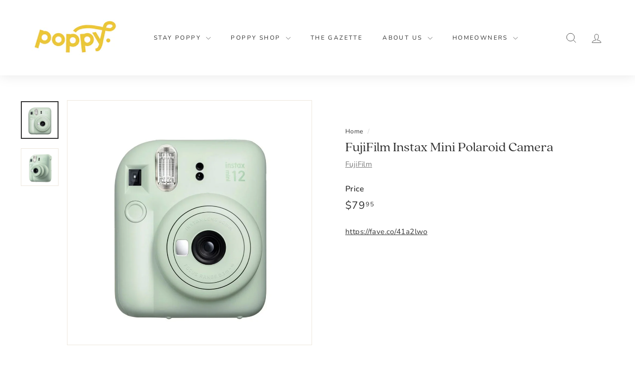

--- FILE ---
content_type: text/html; charset=utf-8
request_url: https://staypoppy.shop/products/fujifilm-instax-mini-polaroid-camera
body_size: 25534
content:
<!doctype html>
<html class="no-js" lang="en" dir="ltr">
  <head>
    <!-- Google Tag Manager -->
    <script>
      (function(w,d,s,l,i){w[l]=w[l]||[];w[l].push({'gtm.start':
      new Date().getTime(),event:'gtm.js'});var f=d.getElementsByTagName(s)[0],
      j=d.createElement(s),dl=l!='dataLayer'?'&l='+l:'';j.async=true;j.src=
      'https://www.googletagmanager.com/gtm.js?id='+i+dl;f.parentNode.insertBefore(j,f);
      })(window,document,'script','dataLayer','GTM-5LX9W7BV');
    </script>
    <!-- End Google Tag Manager -->

    <meta charset="utf-8">
    <meta http-equiv="X-UA-Compatible" content="IE=edge,chrome=1">
    <meta name="viewport" content="width=device-width,initial-scale=1">
    <meta name="theme-color" content="#333333">
    <link rel="canonical" href="https://staypoppy.shop/products/fujifilm-instax-mini-polaroid-camera">
    <link rel="preload" as="script" href="//staypoppy.shop/cdn/shop/t/4/assets/theme.js?v=183587124416584523111707800823">
    <link rel="preconnect" href="https://cdn.shopify.com" crossorigin>
    <link rel="preconnect" href="https://fonts.shopifycdn.com" crossorigin>
    <link rel="dns-prefetch" href="https://productreviews.shopifycdn.com">
    <link rel="dns-prefetch" href="https://ajax.googleapis.com">
    <link rel="dns-prefetch" href="https://maps.googleapis.com">
    <link rel="dns-prefetch" href="https://maps.gstatic.com"><link rel="shortcut icon" href="//staypoppy.shop/cdn/shop/files/Poppy-Favicon-RBG-Yellow_32x32.png?v=1685027112" type="image/png"><title>FujiFilm Instax Mini Polaroid Camera
&ndash; Poppy Shop
</title>
<meta name="description" content="https://fave.co/41a2lwo"><meta property="og:site_name" content="Poppy Shop">
  <meta property="og:url" content="https://staypoppy.shop/products/fujifilm-instax-mini-polaroid-camera">
  <meta property="og:title" content="FujiFilm Instax Mini Polaroid Camera">
  <meta property="og:type" content="product">
  <meta property="og:description" content="https://fave.co/41a2lwo"><meta property="og:image" content="http://staypoppy.shop/cdn/shop/files/FujiInstax-Polaroid-Camera-2Stay-Poppy.jpg?v=1702066740">
    <meta property="og:image:secure_url" content="https://staypoppy.shop/cdn/shop/files/FujiInstax-Polaroid-Camera-2Stay-Poppy.jpg?v=1702066740">
    <meta property="og:image:width" content="1080">
    <meta property="og:image:height" content="1080"><meta name="twitter:site" content="@">
  <meta name="twitter:card" content="summary_large_image">
  <meta name="twitter:title" content="FujiFilm Instax Mini Polaroid Camera">
  <meta name="twitter:description" content="https://fave.co/41a2lwo">
<style data-shopify>@font-face {
  font-family: Merriweather;
  font-weight: 400;
  font-style: normal;
  font-display: swap;
  src: url("//staypoppy.shop/cdn/fonts/merriweather/merriweather_n4.349a72bc63b970a8b7f00dc33f5bda2ec52f79cc.woff2") format("woff2"),
       url("//staypoppy.shop/cdn/fonts/merriweather/merriweather_n4.5a396c75a89c25b516c9d3cb026490795288d821.woff") format("woff");
}

  @font-face {
  font-family: Nunito;
  font-weight: 400;
  font-style: normal;
  font-display: swap;
  src: url("//staypoppy.shop/cdn/fonts/nunito/nunito_n4.fc49103dc396b42cae9460289072d384b6c6eb63.woff2") format("woff2"),
       url("//staypoppy.shop/cdn/fonts/nunito/nunito_n4.5d26d13beeac3116db2479e64986cdeea4c8fbdd.woff") format("woff");
}


  @font-face {
  font-family: Nunito;
  font-weight: 600;
  font-style: normal;
  font-display: swap;
  src: url("//staypoppy.shop/cdn/fonts/nunito/nunito_n6.1a6c50dce2e2b3b0d31e02dbd9146b5064bea503.woff2") format("woff2"),
       url("//staypoppy.shop/cdn/fonts/nunito/nunito_n6.6b124f3eac46044b98c99f2feb057208e260962f.woff") format("woff");
}

  @font-face {
  font-family: Nunito;
  font-weight: 400;
  font-style: italic;
  font-display: swap;
  src: url("//staypoppy.shop/cdn/fonts/nunito/nunito_i4.fd53bf99043ab6c570187ed42d1b49192135de96.woff2") format("woff2"),
       url("//staypoppy.shop/cdn/fonts/nunito/nunito_i4.cb3876a003a73aaae5363bb3e3e99d45ec598cc6.woff") format("woff");
}

  @font-face {
  font-family: Nunito;
  font-weight: 600;
  font-style: italic;
  font-display: swap;
  src: url("//staypoppy.shop/cdn/fonts/nunito/nunito_i6.79bb6a51553d3b72598bab76aca3c938e7c6ac54.woff2") format("woff2"),
       url("//staypoppy.shop/cdn/fonts/nunito/nunito_i6.9ad010b13940d2fa0d660e3029dd144c52772c10.woff") format("woff");
}

</style><link href="//staypoppy.shop/cdn/shop/t/4/assets/theme.css?v=62509626194927671691715250680" rel="stylesheet" type="text/css" media="all" />
    <link href="//staypoppy.shop/cdn/shop/t/4/assets/next.css?v=17560006990884866511689402501" rel="stylesheet" type="text/css" media="all" />
    <link href="//staypoppy.shop/cdn/shop/t/4/assets/custom.css?v=106825743720341494631715251261" rel="stylesheet" type="text/css" media="all" />
<style data-shopify>:root {
    --typeHeaderPrimary: Merriweather;
    --typeHeaderFallback: serif;
    --typeHeaderSize: 32px;
    --typeHeaderWeight: 400;
    --typeHeaderLineHeight: 1.1;
    --typeHeaderSpacing: 0.0em;

    --typeBasePrimary:Nunito;
    --typeBaseFallback:sans-serif;
    --typeBaseSize: 15px;
    --typeBaseWeight: 400;
    --typeBaseSpacing: 0.025em;
    --typeBaseLineHeight: 1.3;

    --colorSmallImageBg: #ffffff;
    --colorSmallImageBgDark: #f7f7f7;
    --colorLargeImageBg: #e7e7e7;
    --colorLargeImageBgLight: #ffffff;

    --iconWeight: 2px;
    --iconLinecaps: miter;

    
      --buttonRadius: 0;
      --btnPadding: 11px 20px;
    

    
      --roundness: 0;
    

    
      --gridThickness: 0;
    

    --productTileMargin: 5%;
    --collectionTileMargin: 5%;

    --swatchSize: 38px;
  }

  @media screen and (max-width: 768px) {
    :root {
      --typeBaseSize: 13px;

      
        --roundness: 0;
        --btnPadding: 9px 17px;
      
    }
  }</style><script>
      document.documentElement.className = document.documentElement.className.replace('no-js', 'js');

      window.theme = window.theme || {};
      theme.routes = {
        home: "/",
        collections: "/collections",
        cart: "/cart.js",
        cartPage: "/cart",
        cartAdd: "/cart/add.js",
        cartChange: "/cart/change.js",
        search: "/search",
        predictiveSearch: "/search/suggest"
      };

      theme.strings = {
        soldOut: "Sold Out",
        unavailable: "Unavailable",
        inStockLabel: "In stock, ready to ship",
        oneStockLabel: "Low stock - [count] item left",
        otherStockLabel: "Low stock - [count] items left",
        willNotShipUntil: "Ready to ship [date]",
        willBeInStockAfter: "Back in stock [date]",
        waitingForStock: "Inventory on the way",
        savePrice: "Save [saved_amount]",
        cartEmpty: "Your cart is currently empty.",
        cartTermsConfirmation: "You must agree with the terms and conditions of sales to check out",
        searchCollections: "Collections",
        searchPages: "Pages",
        searchArticles: "Articles",
        maxQuantity: "You can only have [quantity] of [title] in your cart."
      };
      theme.settings = {
        cartType: "page",
        isCustomerTemplate: false,
        moneyFormat: "${{amount}}",
        saveType: "dollar",
        productImageSize: "square",
        productImageCover: false,
        predictiveSearch: true,
        predictiveSearchType: null,
        superScriptSetting: true,
        superScriptPrice: true,
        quickView: true,
        quickAdd: false,
        themeName: 'Expanse',
        themeVersion: "4.3.4"
      };
    </script>

    <!-- OutlinkStickyBtn CODE Start -->
    
    <!-- OutlinkStickyBtn END -->
    <script>window.performance && window.performance.mark && window.performance.mark('shopify.content_for_header.start');</script><meta id="shopify-digital-wallet" name="shopify-digital-wallet" content="/76685476155/digital_wallets/dialog">
<link rel="alternate" type="application/json+oembed" href="https://staypoppy.shop/products/fujifilm-instax-mini-polaroid-camera.oembed">
<script async="async" src="/checkouts/internal/preloads.js?locale=en-US"></script>
<script id="shopify-features" type="application/json">{"accessToken":"15d241a413f293569ecdbd965f133f95","betas":["rich-media-storefront-analytics"],"domain":"staypoppy.shop","predictiveSearch":true,"shopId":76685476155,"locale":"en"}</script>
<script>var Shopify = Shopify || {};
Shopify.shop = "9a5363.myshopify.com";
Shopify.locale = "en";
Shopify.currency = {"active":"USD","rate":"1.0"};
Shopify.country = "US";
Shopify.theme = {"name":"Poppy Shop","id":154875625787,"schema_name":"Expanse","schema_version":"4.3.4","theme_store_id":902,"role":"main"};
Shopify.theme.handle = "null";
Shopify.theme.style = {"id":null,"handle":null};
Shopify.cdnHost = "staypoppy.shop/cdn";
Shopify.routes = Shopify.routes || {};
Shopify.routes.root = "/";</script>
<script type="module">!function(o){(o.Shopify=o.Shopify||{}).modules=!0}(window);</script>
<script>!function(o){function n(){var o=[];function n(){o.push(Array.prototype.slice.apply(arguments))}return n.q=o,n}var t=o.Shopify=o.Shopify||{};t.loadFeatures=n(),t.autoloadFeatures=n()}(window);</script>
<script id="shop-js-analytics" type="application/json">{"pageType":"product"}</script>
<script defer="defer" async type="module" src="//staypoppy.shop/cdn/shopifycloud/shop-js/modules/v2/client.init-shop-cart-sync_BT-GjEfc.en.esm.js"></script>
<script defer="defer" async type="module" src="//staypoppy.shop/cdn/shopifycloud/shop-js/modules/v2/chunk.common_D58fp_Oc.esm.js"></script>
<script defer="defer" async type="module" src="//staypoppy.shop/cdn/shopifycloud/shop-js/modules/v2/chunk.modal_xMitdFEc.esm.js"></script>
<script type="module">
  await import("//staypoppy.shop/cdn/shopifycloud/shop-js/modules/v2/client.init-shop-cart-sync_BT-GjEfc.en.esm.js");
await import("//staypoppy.shop/cdn/shopifycloud/shop-js/modules/v2/chunk.common_D58fp_Oc.esm.js");
await import("//staypoppy.shop/cdn/shopifycloud/shop-js/modules/v2/chunk.modal_xMitdFEc.esm.js");

  window.Shopify.SignInWithShop?.initShopCartSync?.({"fedCMEnabled":true,"windoidEnabled":true});

</script>
<script id="__st">var __st={"a":76685476155,"offset":-28800,"reqid":"010bfcff-2ebf-4fa8-9dca-312775f8ebda-1769315398","pageurl":"staypoppy.shop\/products\/fujifilm-instax-mini-polaroid-camera","u":"10f0f1c86337","p":"product","rtyp":"product","rid":8980045431099};</script>
<script>window.ShopifyPaypalV4VisibilityTracking = true;</script>
<script id="captcha-bootstrap">!function(){'use strict';const t='contact',e='account',n='new_comment',o=[[t,t],['blogs',n],['comments',n],[t,'customer']],c=[[e,'customer_login'],[e,'guest_login'],[e,'recover_customer_password'],[e,'create_customer']],r=t=>t.map((([t,e])=>`form[action*='/${t}']:not([data-nocaptcha='true']) input[name='form_type'][value='${e}']`)).join(','),a=t=>()=>t?[...document.querySelectorAll(t)].map((t=>t.form)):[];function s(){const t=[...o],e=r(t);return a(e)}const i='password',u='form_key',d=['recaptcha-v3-token','g-recaptcha-response','h-captcha-response',i],f=()=>{try{return window.sessionStorage}catch{return}},m='__shopify_v',_=t=>t.elements[u];function p(t,e,n=!1){try{const o=window.sessionStorage,c=JSON.parse(o.getItem(e)),{data:r}=function(t){const{data:e,action:n}=t;return t[m]||n?{data:e,action:n}:{data:t,action:n}}(c);for(const[e,n]of Object.entries(r))t.elements[e]&&(t.elements[e].value=n);n&&o.removeItem(e)}catch(o){console.error('form repopulation failed',{error:o})}}const l='form_type',E='cptcha';function T(t){t.dataset[E]=!0}const w=window,h=w.document,L='Shopify',v='ce_forms',y='captcha';let A=!1;((t,e)=>{const n=(g='f06e6c50-85a8-45c8-87d0-21a2b65856fe',I='https://cdn.shopify.com/shopifycloud/storefront-forms-hcaptcha/ce_storefront_forms_captcha_hcaptcha.v1.5.2.iife.js',D={infoText:'Protected by hCaptcha',privacyText:'Privacy',termsText:'Terms'},(t,e,n)=>{const o=w[L][v],c=o.bindForm;if(c)return c(t,g,e,D).then(n);var r;o.q.push([[t,g,e,D],n]),r=I,A||(h.body.append(Object.assign(h.createElement('script'),{id:'captcha-provider',async:!0,src:r})),A=!0)});var g,I,D;w[L]=w[L]||{},w[L][v]=w[L][v]||{},w[L][v].q=[],w[L][y]=w[L][y]||{},w[L][y].protect=function(t,e){n(t,void 0,e),T(t)},Object.freeze(w[L][y]),function(t,e,n,w,h,L){const[v,y,A,g]=function(t,e,n){const i=e?o:[],u=t?c:[],d=[...i,...u],f=r(d),m=r(i),_=r(d.filter((([t,e])=>n.includes(e))));return[a(f),a(m),a(_),s()]}(w,h,L),I=t=>{const e=t.target;return e instanceof HTMLFormElement?e:e&&e.form},D=t=>v().includes(t);t.addEventListener('submit',(t=>{const e=I(t);if(!e)return;const n=D(e)&&!e.dataset.hcaptchaBound&&!e.dataset.recaptchaBound,o=_(e),c=g().includes(e)&&(!o||!o.value);(n||c)&&t.preventDefault(),c&&!n&&(function(t){try{if(!f())return;!function(t){const e=f();if(!e)return;const n=_(t);if(!n)return;const o=n.value;o&&e.removeItem(o)}(t);const e=Array.from(Array(32),(()=>Math.random().toString(36)[2])).join('');!function(t,e){_(t)||t.append(Object.assign(document.createElement('input'),{type:'hidden',name:u})),t.elements[u].value=e}(t,e),function(t,e){const n=f();if(!n)return;const o=[...t.querySelectorAll(`input[type='${i}']`)].map((({name:t})=>t)),c=[...d,...o],r={};for(const[a,s]of new FormData(t).entries())c.includes(a)||(r[a]=s);n.setItem(e,JSON.stringify({[m]:1,action:t.action,data:r}))}(t,e)}catch(e){console.error('failed to persist form',e)}}(e),e.submit())}));const S=(t,e)=>{t&&!t.dataset[E]&&(n(t,e.some((e=>e===t))),T(t))};for(const o of['focusin','change'])t.addEventListener(o,(t=>{const e=I(t);D(e)&&S(e,y())}));const B=e.get('form_key'),M=e.get(l),P=B&&M;t.addEventListener('DOMContentLoaded',(()=>{const t=y();if(P)for(const e of t)e.elements[l].value===M&&p(e,B);[...new Set([...A(),...v().filter((t=>'true'===t.dataset.shopifyCaptcha))])].forEach((e=>S(e,t)))}))}(h,new URLSearchParams(w.location.search),n,t,e,['guest_login'])})(!0,!0)}();</script>
<script integrity="sha256-4kQ18oKyAcykRKYeNunJcIwy7WH5gtpwJnB7kiuLZ1E=" data-source-attribution="shopify.loadfeatures" defer="defer" src="//staypoppy.shop/cdn/shopifycloud/storefront/assets/storefront/load_feature-a0a9edcb.js" crossorigin="anonymous"></script>
<script data-source-attribution="shopify.dynamic_checkout.dynamic.init">var Shopify=Shopify||{};Shopify.PaymentButton=Shopify.PaymentButton||{isStorefrontPortableWallets:!0,init:function(){window.Shopify.PaymentButton.init=function(){};var t=document.createElement("script");t.src="https://staypoppy.shop/cdn/shopifycloud/portable-wallets/latest/portable-wallets.en.js",t.type="module",document.head.appendChild(t)}};
</script>
<script data-source-attribution="shopify.dynamic_checkout.buyer_consent">
  function portableWalletsHideBuyerConsent(e){var t=document.getElementById("shopify-buyer-consent"),n=document.getElementById("shopify-subscription-policy-button");t&&n&&(t.classList.add("hidden"),t.setAttribute("aria-hidden","true"),n.removeEventListener("click",e))}function portableWalletsShowBuyerConsent(e){var t=document.getElementById("shopify-buyer-consent"),n=document.getElementById("shopify-subscription-policy-button");t&&n&&(t.classList.remove("hidden"),t.removeAttribute("aria-hidden"),n.addEventListener("click",e))}window.Shopify?.PaymentButton&&(window.Shopify.PaymentButton.hideBuyerConsent=portableWalletsHideBuyerConsent,window.Shopify.PaymentButton.showBuyerConsent=portableWalletsShowBuyerConsent);
</script>
<script data-source-attribution="shopify.dynamic_checkout.cart.bootstrap">document.addEventListener("DOMContentLoaded",(function(){function t(){return document.querySelector("shopify-accelerated-checkout-cart, shopify-accelerated-checkout")}if(t())Shopify.PaymentButton.init();else{new MutationObserver((function(e,n){t()&&(Shopify.PaymentButton.init(),n.disconnect())})).observe(document.body,{childList:!0,subtree:!0})}}));
</script>

<script>window.performance && window.performance.mark && window.performance.mark('shopify.content_for_header.end');</script>

    <script src="//staypoppy.shop/cdn/shop/t/4/assets/vendor-scripts-v2.js?v=28795867768355101311689402501" defer="defer"></script>
    <script src="//staypoppy.shop/cdn/shop/t/4/assets/theme.js?v=183587124416584523111707800823" defer="defer"></script>
    <script src="//staypoppy.shop/cdn/shop/t/4/assets/next.js?v=131372909002363781041689402501" defer="defer"></script>
    <script src="https://code.jquery.com/jquery-3.6.4.min.js"></script>
  <!-- BEGIN app block: shopify://apps/hulk-form-builder/blocks/app-embed/b6b8dd14-356b-4725-a4ed-77232212b3c3 --><!-- BEGIN app snippet: hulkapps-formbuilder-theme-ext --><script type="text/javascript">
  
  if (typeof window.formbuilder_customer != "object") {
        window.formbuilder_customer = {}
  }

  window.hulkFormBuilder = {
    form_data: {},
    shop_data: {"shop_8esVXiWuGYayVpu7G8AXHQ":{"shop_uuid":"8esVXiWuGYayVpu7G8AXHQ","shop_timezone":"America\/Los_Angeles","shop_id":100385,"shop_is_after_submit_enabled":true,"shop_shopify_plan":"basic","shop_shopify_domain":"9a5363.myshopify.com","shop_remove_watermark":false,"shop_created_at":"2024-02-07T14:38:47.286-06:00","is_skip_metafield":false,"shop_deleted":false,"shop_disabled":false}},
    settings_data: {"shop_settings":{"shop_customise_msgs":[],"default_customise_msgs":{"is_required":"is required","thank_you":"Thank you! The form was submitted successfully.","processing":"Processing...","valid_data":"Please provide valid data","valid_email":"Provide valid email format","valid_tags":"HTML Tags are not allowed","valid_phone":"Provide valid phone number","valid_captcha":"Please provide valid captcha response","valid_url":"Provide valid URL","only_number_alloud":"Provide valid number in","number_less":"must be less than","number_more":"must be more than","image_must_less":"Image must be less than 20MB","image_number":"Images allowed","image_extension":"Invalid extension! Please provide image file","error_image_upload":"Error in image upload. Please try again.","error_file_upload":"Error in file upload. Please try again.","your_response":"Your response","error_form_submit":"Error occur.Please try again after sometime.","email_submitted":"Form with this email is already submitted","invalid_email_by_zerobounce":"The email address you entered appears to be invalid. Please check it and try again.","download_file":"Download file","card_details_invalid":"Your card details are invalid","card_details":"Card details","please_enter_card_details":"Please enter card details","card_number":"Card number","exp_mm":"Exp MM","exp_yy":"Exp YY","crd_cvc":"CVV","payment_value":"Payment amount","please_enter_payment_amount":"Please enter payment amount","address1":"Address line 1","address2":"Address line 2","city":"City","province":"Province","zipcode":"Zip code","country":"Country","blocked_domain":"This form does not accept addresses from","file_must_less":"File must be less than 20MB","file_extension":"Invalid extension! Please provide file","only_file_number_alloud":"files allowed","previous":"Previous","next":"Next","must_have_a_input":"Please enter at least one field.","please_enter_required_data":"Please enter required data","atleast_one_special_char":"Include at least one special character","atleast_one_lowercase_char":"Include at least one lowercase character","atleast_one_uppercase_char":"Include at least one uppercase character","atleast_one_number":"Include at least one number","must_have_8_chars":"Must have 8 characters long","be_between_8_and_12_chars":"Be between 8 and 12 characters long","please_select":"Please Select","phone_submitted":"Form with this phone number is already submitted","user_res_parse_error":"Error while submitting the form","valid_same_values":"values must be same","product_choice_clear_selection":"Clear Selection","picture_choice_clear_selection":"Clear Selection","remove_all_for_file_image_upload":"Remove All","invalid_file_type_for_image_upload":"You can't upload files of this type.","invalid_file_type_for_signature_upload":"You can't upload files of this type.","max_files_exceeded_for_file_upload":"You can not upload any more files.","max_files_exceeded_for_image_upload":"You can not upload any more files.","file_already_exist":"File already uploaded","max_limit_exceed":"You have added the maximum number of text fields.","cancel_upload_for_file_upload":"Cancel upload","cancel_upload_for_image_upload":"Cancel upload","cancel_upload_for_signature_upload":"Cancel upload"},"shop_blocked_domains":[]}},
    features_data: {"shop_plan_features":{"shop_plan_features":["unlimited-forms","full-design-customization","export-form-submissions","multiple-recipients-for-form-submissions","multiple-admin-notifications","enable-captcha","unlimited-file-uploads","save-submitted-form-data","set-auto-response-message","conditional-logic","form-banner","save-as-draft-facility","include-user-response-in-admin-email","disable-form-submission","file-upload"]}},
    shop: null,
    shop_id: null,
    plan_features: null,
    validateDoubleQuotes: false,
    assets: {
      extraFunctions: "https://cdn.shopify.com/extensions/019bb5ee-ec40-7527-955d-c1b8751eb060/form-builder-by-hulkapps-50/assets/extra-functions.js",
      extraStyles: "https://cdn.shopify.com/extensions/019bb5ee-ec40-7527-955d-c1b8751eb060/form-builder-by-hulkapps-50/assets/extra-styles.css",
      bootstrapStyles: "https://cdn.shopify.com/extensions/019bb5ee-ec40-7527-955d-c1b8751eb060/form-builder-by-hulkapps-50/assets/theme-app-extension-bootstrap.css"
    },
    translations: {
      htmlTagNotAllowed: "HTML Tags are not allowed",
      sqlQueryNotAllowed: "SQL Queries are not allowed",
      doubleQuoteNotAllowed: "Double quotes are not allowed",
      vorwerkHttpWwwNotAllowed: "The words \u0026#39;http\u0026#39; and \u0026#39;www\u0026#39; are not allowed. Please remove them and try again.",
      maxTextFieldsReached: "You have added the maximum number of text fields.",
      avoidNegativeWords: "Avoid negative words: Don\u0026#39;t use negative words in your contact message.",
      customDesignOnly: "This form is for custom designs requests. For general inquiries please contact our team at info@stagheaddesigns.com",
      zerobounceApiErrorMsg: "We couldn\u0026#39;t verify your email due to a technical issue. Please try again later.",
    }

  }

  

  window.FbThemeAppExtSettingsHash = {}
  
</script><!-- END app snippet --><!-- END app block --><!-- BEGIN app block: shopify://apps/smart-seo/blocks/smartseo/7b0a6064-ca2e-4392-9a1d-8c43c942357b --><meta name="smart-seo-integrated" content="true" /><!-- metatagsSavedToSEOFields:  --><!-- BEGIN app snippet: smartseo.product.metatags --><!-- product_seo_template_metafield:  --><title>FujiFilm Instax Mini Polaroid Camera</title>
<meta name="description" content="https://fave.co/41a2lwo" />
<meta name="smartseo-timestamp" content="0" /><!-- END app snippet --><!-- END app block --><script src="https://cdn.shopify.com/extensions/4e276193-403c-423f-833c-fefed71819cf/forms-2298/assets/shopify-forms-loader.js" type="text/javascript" defer="defer"></script>
<script src="https://cdn.shopify.com/extensions/019bb5ee-ec40-7527-955d-c1b8751eb060/form-builder-by-hulkapps-50/assets/form-builder-script.js" type="text/javascript" defer="defer"></script>
<link href="https://monorail-edge.shopifysvc.com" rel="dns-prefetch">
<script>(function(){if ("sendBeacon" in navigator && "performance" in window) {try {var session_token_from_headers = performance.getEntriesByType('navigation')[0].serverTiming.find(x => x.name == '_s').description;} catch {var session_token_from_headers = undefined;}var session_cookie_matches = document.cookie.match(/_shopify_s=([^;]*)/);var session_token_from_cookie = session_cookie_matches && session_cookie_matches.length === 2 ? session_cookie_matches[1] : "";var session_token = session_token_from_headers || session_token_from_cookie || "";function handle_abandonment_event(e) {var entries = performance.getEntries().filter(function(entry) {return /monorail-edge.shopifysvc.com/.test(entry.name);});if (!window.abandonment_tracked && entries.length === 0) {window.abandonment_tracked = true;var currentMs = Date.now();var navigation_start = performance.timing.navigationStart;var payload = {shop_id: 76685476155,url: window.location.href,navigation_start,duration: currentMs - navigation_start,session_token,page_type: "product"};window.navigator.sendBeacon("https://monorail-edge.shopifysvc.com/v1/produce", JSON.stringify({schema_id: "online_store_buyer_site_abandonment/1.1",payload: payload,metadata: {event_created_at_ms: currentMs,event_sent_at_ms: currentMs}}));}}window.addEventListener('pagehide', handle_abandonment_event);}}());</script>
<script id="web-pixels-manager-setup">(function e(e,d,r,n,o){if(void 0===o&&(o={}),!Boolean(null===(a=null===(i=window.Shopify)||void 0===i?void 0:i.analytics)||void 0===a?void 0:a.replayQueue)){var i,a;window.Shopify=window.Shopify||{};var t=window.Shopify;t.analytics=t.analytics||{};var s=t.analytics;s.replayQueue=[],s.publish=function(e,d,r){return s.replayQueue.push([e,d,r]),!0};try{self.performance.mark("wpm:start")}catch(e){}var l=function(){var e={modern:/Edge?\/(1{2}[4-9]|1[2-9]\d|[2-9]\d{2}|\d{4,})\.\d+(\.\d+|)|Firefox\/(1{2}[4-9]|1[2-9]\d|[2-9]\d{2}|\d{4,})\.\d+(\.\d+|)|Chrom(ium|e)\/(9{2}|\d{3,})\.\d+(\.\d+|)|(Maci|X1{2}).+ Version\/(15\.\d+|(1[6-9]|[2-9]\d|\d{3,})\.\d+)([,.]\d+|)( \(\w+\)|)( Mobile\/\w+|) Safari\/|Chrome.+OPR\/(9{2}|\d{3,})\.\d+\.\d+|(CPU[ +]OS|iPhone[ +]OS|CPU[ +]iPhone|CPU IPhone OS|CPU iPad OS)[ +]+(15[._]\d+|(1[6-9]|[2-9]\d|\d{3,})[._]\d+)([._]\d+|)|Android:?[ /-](13[3-9]|1[4-9]\d|[2-9]\d{2}|\d{4,})(\.\d+|)(\.\d+|)|Android.+Firefox\/(13[5-9]|1[4-9]\d|[2-9]\d{2}|\d{4,})\.\d+(\.\d+|)|Android.+Chrom(ium|e)\/(13[3-9]|1[4-9]\d|[2-9]\d{2}|\d{4,})\.\d+(\.\d+|)|SamsungBrowser\/([2-9]\d|\d{3,})\.\d+/,legacy:/Edge?\/(1[6-9]|[2-9]\d|\d{3,})\.\d+(\.\d+|)|Firefox\/(5[4-9]|[6-9]\d|\d{3,})\.\d+(\.\d+|)|Chrom(ium|e)\/(5[1-9]|[6-9]\d|\d{3,})\.\d+(\.\d+|)([\d.]+$|.*Safari\/(?![\d.]+ Edge\/[\d.]+$))|(Maci|X1{2}).+ Version\/(10\.\d+|(1[1-9]|[2-9]\d|\d{3,})\.\d+)([,.]\d+|)( \(\w+\)|)( Mobile\/\w+|) Safari\/|Chrome.+OPR\/(3[89]|[4-9]\d|\d{3,})\.\d+\.\d+|(CPU[ +]OS|iPhone[ +]OS|CPU[ +]iPhone|CPU IPhone OS|CPU iPad OS)[ +]+(10[._]\d+|(1[1-9]|[2-9]\d|\d{3,})[._]\d+)([._]\d+|)|Android:?[ /-](13[3-9]|1[4-9]\d|[2-9]\d{2}|\d{4,})(\.\d+|)(\.\d+|)|Mobile Safari.+OPR\/([89]\d|\d{3,})\.\d+\.\d+|Android.+Firefox\/(13[5-9]|1[4-9]\d|[2-9]\d{2}|\d{4,})\.\d+(\.\d+|)|Android.+Chrom(ium|e)\/(13[3-9]|1[4-9]\d|[2-9]\d{2}|\d{4,})\.\d+(\.\d+|)|Android.+(UC? ?Browser|UCWEB|U3)[ /]?(15\.([5-9]|\d{2,})|(1[6-9]|[2-9]\d|\d{3,})\.\d+)\.\d+|SamsungBrowser\/(5\.\d+|([6-9]|\d{2,})\.\d+)|Android.+MQ{2}Browser\/(14(\.(9|\d{2,})|)|(1[5-9]|[2-9]\d|\d{3,})(\.\d+|))(\.\d+|)|K[Aa][Ii]OS\/(3\.\d+|([4-9]|\d{2,})\.\d+)(\.\d+|)/},d=e.modern,r=e.legacy,n=navigator.userAgent;return n.match(d)?"modern":n.match(r)?"legacy":"unknown"}(),u="modern"===l?"modern":"legacy",c=(null!=n?n:{modern:"",legacy:""})[u],f=function(e){return[e.baseUrl,"/wpm","/b",e.hashVersion,"modern"===e.buildTarget?"m":"l",".js"].join("")}({baseUrl:d,hashVersion:r,buildTarget:u}),m=function(e){var d=e.version,r=e.bundleTarget,n=e.surface,o=e.pageUrl,i=e.monorailEndpoint;return{emit:function(e){var a=e.status,t=e.errorMsg,s=(new Date).getTime(),l=JSON.stringify({metadata:{event_sent_at_ms:s},events:[{schema_id:"web_pixels_manager_load/3.1",payload:{version:d,bundle_target:r,page_url:o,status:a,surface:n,error_msg:t},metadata:{event_created_at_ms:s}}]});if(!i)return console&&console.warn&&console.warn("[Web Pixels Manager] No Monorail endpoint provided, skipping logging."),!1;try{return self.navigator.sendBeacon.bind(self.navigator)(i,l)}catch(e){}var u=new XMLHttpRequest;try{return u.open("POST",i,!0),u.setRequestHeader("Content-Type","text/plain"),u.send(l),!0}catch(e){return console&&console.warn&&console.warn("[Web Pixels Manager] Got an unhandled error while logging to Monorail."),!1}}}}({version:r,bundleTarget:l,surface:e.surface,pageUrl:self.location.href,monorailEndpoint:e.monorailEndpoint});try{o.browserTarget=l,function(e){var d=e.src,r=e.async,n=void 0===r||r,o=e.onload,i=e.onerror,a=e.sri,t=e.scriptDataAttributes,s=void 0===t?{}:t,l=document.createElement("script"),u=document.querySelector("head"),c=document.querySelector("body");if(l.async=n,l.src=d,a&&(l.integrity=a,l.crossOrigin="anonymous"),s)for(var f in s)if(Object.prototype.hasOwnProperty.call(s,f))try{l.dataset[f]=s[f]}catch(e){}if(o&&l.addEventListener("load",o),i&&l.addEventListener("error",i),u)u.appendChild(l);else{if(!c)throw new Error("Did not find a head or body element to append the script");c.appendChild(l)}}({src:f,async:!0,onload:function(){if(!function(){var e,d;return Boolean(null===(d=null===(e=window.Shopify)||void 0===e?void 0:e.analytics)||void 0===d?void 0:d.initialized)}()){var d=window.webPixelsManager.init(e)||void 0;if(d){var r=window.Shopify.analytics;r.replayQueue.forEach((function(e){var r=e[0],n=e[1],o=e[2];d.publishCustomEvent(r,n,o)})),r.replayQueue=[],r.publish=d.publishCustomEvent,r.visitor=d.visitor,r.initialized=!0}}},onerror:function(){return m.emit({status:"failed",errorMsg:"".concat(f," has failed to load")})},sri:function(e){var d=/^sha384-[A-Za-z0-9+/=]+$/;return"string"==typeof e&&d.test(e)}(c)?c:"",scriptDataAttributes:o}),m.emit({status:"loading"})}catch(e){m.emit({status:"failed",errorMsg:(null==e?void 0:e.message)||"Unknown error"})}}})({shopId: 76685476155,storefrontBaseUrl: "https://staypoppy.shop",extensionsBaseUrl: "https://extensions.shopifycdn.com/cdn/shopifycloud/web-pixels-manager",monorailEndpoint: "https://monorail-edge.shopifysvc.com/unstable/produce_batch",surface: "storefront-renderer",enabledBetaFlags: ["2dca8a86"],webPixelsConfigList: [{"id":"1217397051","configuration":"{\"config\":\"{\\\"google_tag_ids\\\":[\\\"G-66VJZ2FGCX\\\"],\\\"target_country\\\":\\\"US\\\",\\\"gtag_events\\\":[{\\\"type\\\":\\\"begin_checkout\\\",\\\"action_label\\\":\\\"G-66VJZ2FGCX\\\"},{\\\"type\\\":\\\"search\\\",\\\"action_label\\\":\\\"G-66VJZ2FGCX\\\"},{\\\"type\\\":\\\"view_item\\\",\\\"action_label\\\":\\\"G-66VJZ2FGCX\\\"},{\\\"type\\\":\\\"purchase\\\",\\\"action_label\\\":\\\"G-66VJZ2FGCX\\\"},{\\\"type\\\":\\\"page_view\\\",\\\"action_label\\\":\\\"G-66VJZ2FGCX\\\"},{\\\"type\\\":\\\"add_payment_info\\\",\\\"action_label\\\":\\\"G-66VJZ2FGCX\\\"},{\\\"type\\\":\\\"add_to_cart\\\",\\\"action_label\\\":\\\"G-66VJZ2FGCX\\\"}],\\\"enable_monitoring_mode\\\":false}\"}","eventPayloadVersion":"v1","runtimeContext":"OPEN","scriptVersion":"b2a88bafab3e21179ed38636efcd8a93","type":"APP","apiClientId":1780363,"privacyPurposes":[],"dataSharingAdjustments":{"protectedCustomerApprovalScopes":["read_customer_address","read_customer_email","read_customer_name","read_customer_personal_data","read_customer_phone"]}},{"id":"357138747","configuration":"{\"pixel_id\":\"2095666067493093\",\"pixel_type\":\"facebook_pixel\",\"metaapp_system_user_token\":\"-\"}","eventPayloadVersion":"v1","runtimeContext":"OPEN","scriptVersion":"ca16bc87fe92b6042fbaa3acc2fbdaa6","type":"APP","apiClientId":2329312,"privacyPurposes":["ANALYTICS","MARKETING","SALE_OF_DATA"],"dataSharingAdjustments":{"protectedCustomerApprovalScopes":["read_customer_address","read_customer_email","read_customer_name","read_customer_personal_data","read_customer_phone"]}},{"id":"191004987","configuration":"{\"tagID\":\"2614282736455\"}","eventPayloadVersion":"v1","runtimeContext":"STRICT","scriptVersion":"18031546ee651571ed29edbe71a3550b","type":"APP","apiClientId":3009811,"privacyPurposes":["ANALYTICS","MARKETING","SALE_OF_DATA"],"dataSharingAdjustments":{"protectedCustomerApprovalScopes":["read_customer_address","read_customer_email","read_customer_name","read_customer_personal_data","read_customer_phone"]}},{"id":"85000507","eventPayloadVersion":"1","runtimeContext":"LAX","scriptVersion":"8","type":"CUSTOM","privacyPurposes":["ANALYTICS","MARKETING","SALE_OF_DATA"],"name":"gtm"},{"id":"shopify-app-pixel","configuration":"{}","eventPayloadVersion":"v1","runtimeContext":"STRICT","scriptVersion":"0450","apiClientId":"shopify-pixel","type":"APP","privacyPurposes":["ANALYTICS","MARKETING"]},{"id":"shopify-custom-pixel","eventPayloadVersion":"v1","runtimeContext":"LAX","scriptVersion":"0450","apiClientId":"shopify-pixel","type":"CUSTOM","privacyPurposes":["ANALYTICS","MARKETING"]}],isMerchantRequest: false,initData: {"shop":{"name":"Poppy Shop","paymentSettings":{"currencyCode":"USD"},"myshopifyDomain":"9a5363.myshopify.com","countryCode":"US","storefrontUrl":"https:\/\/staypoppy.shop"},"customer":null,"cart":null,"checkout":null,"productVariants":[{"price":{"amount":79.95,"currencyCode":"USD"},"product":{"title":"FujiFilm Instax Mini Polaroid Camera","vendor":"FujiFilm","id":"8980045431099","untranslatedTitle":"FujiFilm Instax Mini Polaroid Camera","url":"\/products\/fujifilm-instax-mini-polaroid-camera","type":""},"id":"47486064001339","image":{"src":"\/\/staypoppy.shop\/cdn\/shop\/files\/FujiInstax-Polaroid-Camera-2Stay-Poppy.jpg?v=1702066740"},"sku":"","title":"Default Title","untranslatedTitle":"Default Title"}],"purchasingCompany":null},},"https://staypoppy.shop/cdn","fcfee988w5aeb613cpc8e4bc33m6693e112",{"modern":"","legacy":""},{"shopId":"76685476155","storefrontBaseUrl":"https:\/\/staypoppy.shop","extensionBaseUrl":"https:\/\/extensions.shopifycdn.com\/cdn\/shopifycloud\/web-pixels-manager","surface":"storefront-renderer","enabledBetaFlags":"[\"2dca8a86\"]","isMerchantRequest":"false","hashVersion":"fcfee988w5aeb613cpc8e4bc33m6693e112","publish":"custom","events":"[[\"page_viewed\",{}],[\"product_viewed\",{\"productVariant\":{\"price\":{\"amount\":79.95,\"currencyCode\":\"USD\"},\"product\":{\"title\":\"FujiFilm Instax Mini Polaroid Camera\",\"vendor\":\"FujiFilm\",\"id\":\"8980045431099\",\"untranslatedTitle\":\"FujiFilm Instax Mini Polaroid Camera\",\"url\":\"\/products\/fujifilm-instax-mini-polaroid-camera\",\"type\":\"\"},\"id\":\"47486064001339\",\"image\":{\"src\":\"\/\/staypoppy.shop\/cdn\/shop\/files\/FujiInstax-Polaroid-Camera-2Stay-Poppy.jpg?v=1702066740\"},\"sku\":\"\",\"title\":\"Default Title\",\"untranslatedTitle\":\"Default Title\"}}]]"});</script><script>
  window.ShopifyAnalytics = window.ShopifyAnalytics || {};
  window.ShopifyAnalytics.meta = window.ShopifyAnalytics.meta || {};
  window.ShopifyAnalytics.meta.currency = 'USD';
  var meta = {"product":{"id":8980045431099,"gid":"gid:\/\/shopify\/Product\/8980045431099","vendor":"FujiFilm","type":"","handle":"fujifilm-instax-mini-polaroid-camera","variants":[{"id":47486064001339,"price":7995,"name":"FujiFilm Instax Mini Polaroid Camera","public_title":null,"sku":""}],"remote":false},"page":{"pageType":"product","resourceType":"product","resourceId":8980045431099,"requestId":"010bfcff-2ebf-4fa8-9dca-312775f8ebda-1769315398"}};
  for (var attr in meta) {
    window.ShopifyAnalytics.meta[attr] = meta[attr];
  }
</script>
<script class="analytics">
  (function () {
    var customDocumentWrite = function(content) {
      var jquery = null;

      if (window.jQuery) {
        jquery = window.jQuery;
      } else if (window.Checkout && window.Checkout.$) {
        jquery = window.Checkout.$;
      }

      if (jquery) {
        jquery('body').append(content);
      }
    };

    var hasLoggedConversion = function(token) {
      if (token) {
        return document.cookie.indexOf('loggedConversion=' + token) !== -1;
      }
      return false;
    }

    var setCookieIfConversion = function(token) {
      if (token) {
        var twoMonthsFromNow = new Date(Date.now());
        twoMonthsFromNow.setMonth(twoMonthsFromNow.getMonth() + 2);

        document.cookie = 'loggedConversion=' + token + '; expires=' + twoMonthsFromNow;
      }
    }

    var trekkie = window.ShopifyAnalytics.lib = window.trekkie = window.trekkie || [];
    if (trekkie.integrations) {
      return;
    }
    trekkie.methods = [
      'identify',
      'page',
      'ready',
      'track',
      'trackForm',
      'trackLink'
    ];
    trekkie.factory = function(method) {
      return function() {
        var args = Array.prototype.slice.call(arguments);
        args.unshift(method);
        trekkie.push(args);
        return trekkie;
      };
    };
    for (var i = 0; i < trekkie.methods.length; i++) {
      var key = trekkie.methods[i];
      trekkie[key] = trekkie.factory(key);
    }
    trekkie.load = function(config) {
      trekkie.config = config || {};
      trekkie.config.initialDocumentCookie = document.cookie;
      var first = document.getElementsByTagName('script')[0];
      var script = document.createElement('script');
      script.type = 'text/javascript';
      script.onerror = function(e) {
        var scriptFallback = document.createElement('script');
        scriptFallback.type = 'text/javascript';
        scriptFallback.onerror = function(error) {
                var Monorail = {
      produce: function produce(monorailDomain, schemaId, payload) {
        var currentMs = new Date().getTime();
        var event = {
          schema_id: schemaId,
          payload: payload,
          metadata: {
            event_created_at_ms: currentMs,
            event_sent_at_ms: currentMs
          }
        };
        return Monorail.sendRequest("https://" + monorailDomain + "/v1/produce", JSON.stringify(event));
      },
      sendRequest: function sendRequest(endpointUrl, payload) {
        // Try the sendBeacon API
        if (window && window.navigator && typeof window.navigator.sendBeacon === 'function' && typeof window.Blob === 'function' && !Monorail.isIos12()) {
          var blobData = new window.Blob([payload], {
            type: 'text/plain'
          });

          if (window.navigator.sendBeacon(endpointUrl, blobData)) {
            return true;
          } // sendBeacon was not successful

        } // XHR beacon

        var xhr = new XMLHttpRequest();

        try {
          xhr.open('POST', endpointUrl);
          xhr.setRequestHeader('Content-Type', 'text/plain');
          xhr.send(payload);
        } catch (e) {
          console.log(e);
        }

        return false;
      },
      isIos12: function isIos12() {
        return window.navigator.userAgent.lastIndexOf('iPhone; CPU iPhone OS 12_') !== -1 || window.navigator.userAgent.lastIndexOf('iPad; CPU OS 12_') !== -1;
      }
    };
    Monorail.produce('monorail-edge.shopifysvc.com',
      'trekkie_storefront_load_errors/1.1',
      {shop_id: 76685476155,
      theme_id: 154875625787,
      app_name: "storefront",
      context_url: window.location.href,
      source_url: "//staypoppy.shop/cdn/s/trekkie.storefront.8d95595f799fbf7e1d32231b9a28fd43b70c67d3.min.js"});

        };
        scriptFallback.async = true;
        scriptFallback.src = '//staypoppy.shop/cdn/s/trekkie.storefront.8d95595f799fbf7e1d32231b9a28fd43b70c67d3.min.js';
        first.parentNode.insertBefore(scriptFallback, first);
      };
      script.async = true;
      script.src = '//staypoppy.shop/cdn/s/trekkie.storefront.8d95595f799fbf7e1d32231b9a28fd43b70c67d3.min.js';
      first.parentNode.insertBefore(script, first);
    };
    trekkie.load(
      {"Trekkie":{"appName":"storefront","development":false,"defaultAttributes":{"shopId":76685476155,"isMerchantRequest":null,"themeId":154875625787,"themeCityHash":"5355990042446875280","contentLanguage":"en","currency":"USD","eventMetadataId":"4bae5e42-86e0-4059-9078-935bfb293ec8"},"isServerSideCookieWritingEnabled":true,"monorailRegion":"shop_domain","enabledBetaFlags":["65f19447"]},"Session Attribution":{},"S2S":{"facebookCapiEnabled":true,"source":"trekkie-storefront-renderer","apiClientId":580111}}
    );

    var loaded = false;
    trekkie.ready(function() {
      if (loaded) return;
      loaded = true;

      window.ShopifyAnalytics.lib = window.trekkie;

      var originalDocumentWrite = document.write;
      document.write = customDocumentWrite;
      try { window.ShopifyAnalytics.merchantGoogleAnalytics.call(this); } catch(error) {};
      document.write = originalDocumentWrite;

      window.ShopifyAnalytics.lib.page(null,{"pageType":"product","resourceType":"product","resourceId":8980045431099,"requestId":"010bfcff-2ebf-4fa8-9dca-312775f8ebda-1769315398","shopifyEmitted":true});

      var match = window.location.pathname.match(/checkouts\/(.+)\/(thank_you|post_purchase)/)
      var token = match? match[1]: undefined;
      if (!hasLoggedConversion(token)) {
        setCookieIfConversion(token);
        window.ShopifyAnalytics.lib.track("Viewed Product",{"currency":"USD","variantId":47486064001339,"productId":8980045431099,"productGid":"gid:\/\/shopify\/Product\/8980045431099","name":"FujiFilm Instax Mini Polaroid Camera","price":"79.95","sku":"","brand":"FujiFilm","variant":null,"category":"","nonInteraction":true,"remote":false},undefined,undefined,{"shopifyEmitted":true});
      window.ShopifyAnalytics.lib.track("monorail:\/\/trekkie_storefront_viewed_product\/1.1",{"currency":"USD","variantId":47486064001339,"productId":8980045431099,"productGid":"gid:\/\/shopify\/Product\/8980045431099","name":"FujiFilm Instax Mini Polaroid Camera","price":"79.95","sku":"","brand":"FujiFilm","variant":null,"category":"","nonInteraction":true,"remote":false,"referer":"https:\/\/staypoppy.shop\/products\/fujifilm-instax-mini-polaroid-camera"});
      }
    });


        var eventsListenerScript = document.createElement('script');
        eventsListenerScript.async = true;
        eventsListenerScript.src = "//staypoppy.shop/cdn/shopifycloud/storefront/assets/shop_events_listener-3da45d37.js";
        document.getElementsByTagName('head')[0].appendChild(eventsListenerScript);

})();</script>
<script
  defer
  src="https://staypoppy.shop/cdn/shopifycloud/perf-kit/shopify-perf-kit-3.0.4.min.js"
  data-application="storefront-renderer"
  data-shop-id="76685476155"
  data-render-region="gcp-us-east1"
  data-page-type="product"
  data-theme-instance-id="154875625787"
  data-theme-name="Expanse"
  data-theme-version="4.3.4"
  data-monorail-region="shop_domain"
  data-resource-timing-sampling-rate="10"
  data-shs="true"
  data-shs-beacon="true"
  data-shs-export-with-fetch="true"
  data-shs-logs-sample-rate="1"
  data-shs-beacon-endpoint="https://staypoppy.shop/api/collect"
></script>
</head>

  <body
    class="template-product"
    data-transitions="false"
    data-button_style="square"
    data-edges=""
    data-type_header_capitalize="false"
    data-swatch_style="round"
    data-grid-style="simple"
  >
    

    <a class="in-page-link visually-hidden skip-link" href="#MainContent">Skip to content</a>

    <div id="PageContainer" class="page-container">
      <div class="transition-body"><!-- BEGIN sections: header-group -->
<div id="shopify-section-sections--20014614446395__header" class="shopify-section shopify-section-group-header-group header-section"><style>
  .site-nav__link {
    font-size: 12px;
  }
  
    .site-nav__link {
      text-transform: uppercase;
      letter-spacing: 0.2em;
    }
  

  
.site-header,
    .site-header__element--sub {
      box-shadow: 0 0 25px rgb(0 0 0 / 10%);
    }

    .is-light .site-header,
    .is-light .site-header__element--sub {
      box-shadow: none;
    }</style>

<div data-section-id="sections--20014614446395__header" data-section-type="header">
  <div id="HeaderWrapper" class="header-wrapper">
    <header
      id="SiteHeader"
      class="site-header"
      data-sticky="true"
      data-overlay="false">

      <div class="site-header__element site-header__element--top">
        <div class="page-width">
          <div class="header-layout" data-layout="left" data-nav="beside" data-logo-align="left"><div class="header-item header-item--logo"><style data-shopify>.header-item--logo,
    [data-layout="left-center"] .header-item--logo,
    [data-layout="left-center"] .header-item--icons {
      flex: 0 1 140px;
    }

    @media only screen and (min-width: 769px) {
      .header-item--logo,
      [data-layout="left-center"] .header-item--logo,
      [data-layout="left-center"] .header-item--icons {
        flex: 0 0 220px;
      }
    }

    .site-header__logo a {
      width: 140px;
    }
    .is-light .site-header__logo .logo--inverted {
      width: 140px;
    }
    @media only screen and (min-width: 769px) {
      .site-header__logo a {
        width: 220px;
      }

      .is-light .site-header__logo .logo--inverted {
        width: 220px;
      }
    }</style><div class="h1 site-header__logo" ><span class="visually-hidden">Poppy Shop</span>
      
      <a
        href="/"
        class="site-header__logo-link">

        





<image-element data-aos="image-fade-in">


  
    
    <img src="//staypoppy.shop/cdn/shop/files/Poppy-PrimaryLogo-Yellow-XL-RGBShopify.png?v=1685027036&amp;width=440" alt="" srcset="//staypoppy.shop/cdn/shop/files/Poppy-PrimaryLogo-Yellow-XL-RGBShopify.png?v=1685027036&amp;width=220 220w, //staypoppy.shop/cdn/shop/files/Poppy-PrimaryLogo-Yellow-XL-RGBShopify.png?v=1685027036&amp;width=440 440w" width="220" height="122.38323353293414" loading="eager" class="small--hide image-element" sizes="220px" style="max-height: 122.38323353293414px;max-width: 220px;">
  


</image-element>






<image-element data-aos="image-fade-in">


  
    
    <img src="//staypoppy.shop/cdn/shop/files/Poppy-PrimaryLogo-Yellow-XL-RGBShopify.png?v=1685027036&amp;width=280" alt="" srcset="//staypoppy.shop/cdn/shop/files/Poppy-PrimaryLogo-Yellow-XL-RGBShopify.png?v=1685027036&amp;width=140 140w, //staypoppy.shop/cdn/shop/files/Poppy-PrimaryLogo-Yellow-XL-RGBShopify.png?v=1685027036&amp;width=280 280w" width="140" height="77.88023952095809" loading="eager" class="medium-up--hide image-element" sizes="140px" style="max-height: 77.88023952095809px;max-width: 140px;">
  


</image-element>


</a></div></div><div class="header-item header-item--navigation" role="navigation" aria-label="Primary"><ul class="site-nav site-navigation site-navigation--beside small--hide"><li class="site-nav__item site-nav__expanded-item site-nav--has-dropdown">
      
        <details
          id="site-nav-item--1"
          class="site-nav__details"
          data-hover="true"
        >
          <summary
            data-link="https://fave.co/3UJ82xS"
            aria-expanded="false"
            aria-controls="site-nav-item--1"
            class="site-nav__link site-nav__link--underline site-nav__link--has-dropdown"
          >
            Stay Poppy <svg aria-hidden="true" focusable="false" role="presentation" class="icon icon--wide icon-chevron-down" viewBox="0 0 28 16"><path d="m1.57 1.59 12.76 12.77L27.1 1.59" stroke-width="2" stroke="#000" fill="none"/></svg>
          </summary>
      
<div class="site-nav__dropdown">
            <ul class="site-nav__dropdown-animate site-nav__dropdown-list text-left"><li class="">
                  <a href="https://fave.co/43GVPhq" class="site-nav__dropdown-link site-nav__dropdown-link--second-level">
                    Explore All Properties
</a></li><li class="">
                  <a href="https://fave.co/3J5srZK" class="site-nav__dropdown-link site-nav__dropdown-link--second-level">
                    Last Minute Getaways
</a></li><li class="">
                  <a href="https://fave.co/460uCrf" class="site-nav__dropdown-link site-nav__dropdown-link--second-level">
                    Private Pools
</a></li><li class="">
                  <a href="https://fave.co/43GVPhq" class="site-nav__dropdown-link site-nav__dropdown-link--second-level">
                    Private Condominiums
</a></li><li class="">
                  <a href="https://fave.co/3pM6Kra" class="site-nav__dropdown-link site-nav__dropdown-link--second-level">
                    Properties A-Z
</a></li></ul>
          </div>
        </details>
      
    </li><li class="site-nav__item site-nav__expanded-item site-nav--has-dropdown">
      
        <details
          id="site-nav-item--2"
          class="site-nav__details"
          data-hover="true"
        >
          <summary
            data-link="/collections/all"
            aria-expanded="false"
            aria-controls="site-nav-item--2"
            class="site-nav__link site-nav__link--underline site-nav__link--has-dropdown"
          >
            Poppy Shop <svg aria-hidden="true" focusable="false" role="presentation" class="icon icon--wide icon-chevron-down" viewBox="0 0 28 16"><path d="m1.57 1.59 12.76 12.77L27.1 1.59" stroke-width="2" stroke="#000" fill="none"/></svg>
          </summary>
      
<div class="site-nav__dropdown">
            <ul class="site-nav__dropdown-animate site-nav__dropdown-list text-left"><li class="">
                  <a href="/collections/all" class="site-nav__dropdown-link site-nav__dropdown-link--second-level">
                    Shop All
</a></li><li class="">
                  <a href="/pages/shop-collections" class="site-nav__dropdown-link site-nav__dropdown-link--second-level">
                    Shop Our Collections
</a></li></ul>
          </div>
        </details>
      
    </li><li class="site-nav__item site-nav__expanded-item">
      
        <a
          href="/blogs/poppy-gazette"
          class="site-nav__link site-nav__link--underline"
        >
          The Gazette
        </a>
      

    </li><li class="site-nav__item site-nav__expanded-item site-nav--has-dropdown">
      
        <details
          id="site-nav-item--4"
          class="site-nav__details"
          data-hover="true"
        >
          <summary
            data-link="/pages/about-us"
            aria-expanded="false"
            aria-controls="site-nav-item--4"
            class="site-nav__link site-nav__link--underline site-nav__link--has-dropdown"
          >
            About Us <svg aria-hidden="true" focusable="false" role="presentation" class="icon icon--wide icon-chevron-down" viewBox="0 0 28 16"><path d="m1.57 1.59 12.76 12.77L27.1 1.59" stroke-width="2" stroke="#000" fill="none"/></svg>
          </summary>
      
<div class="site-nav__dropdown">
            <ul class="site-nav__dropdown-animate site-nav__dropdown-list text-left"><li class="">
                  <a href="/pages/about-us" class="site-nav__dropdown-link site-nav__dropdown-link--second-level">
                    About Us
</a></li><li class="">
                  <a href="https://www.staypoppy.com/poppy-personality-quiz" class="site-nav__dropdown-link site-nav__dropdown-link--second-level">
                    Poppy Personality Quiz
</a></li><li class="">
                  <a href="/pages/rental-faqs" class="site-nav__dropdown-link site-nav__dropdown-link--second-level">
                    Rental FAQ&#39;s
</a></li></ul>
          </div>
        </details>
      
    </li><li class="site-nav__item site-nav__expanded-item site-nav--has-dropdown">
      
        <details
          id="site-nav-item--5"
          class="site-nav__details"
          data-hover="true"
        >
          <summary
            data-link="/pages/homeowners"
            aria-expanded="false"
            aria-controls="site-nav-item--5"
            class="site-nav__link site-nav__link--underline site-nav__link--has-dropdown"
          >
            Homeowners <svg aria-hidden="true" focusable="false" role="presentation" class="icon icon--wide icon-chevron-down" viewBox="0 0 28 16"><path d="m1.57 1.59 12.76 12.77L27.1 1.59" stroke-width="2" stroke="#000" fill="none"/></svg>
          </summary>
      
<div class="site-nav__dropdown">
            <ul class="site-nav__dropdown-animate site-nav__dropdown-list text-left"><li class="">
                  <a href="/pages/vacation-rental-management" class="site-nav__dropdown-link site-nav__dropdown-link--second-level">
                    Vacation Rental Management
</a></li><li class="">
                  <a href="https://www.rentmclean.com/" class="site-nav__dropdown-link site-nav__dropdown-link--second-level">
                    Property Management
</a></li><li class="">
                  <a href="https://www.rentmclean.com/real-estate" class="site-nav__dropdown-link site-nav__dropdown-link--second-level">
                    Real Estate
</a></li><li class="">
                  <a href="https://owner.streamlinevrs.com/login" class="site-nav__dropdown-link site-nav__dropdown-link--second-level">
                    Owner Log-in
</a></li></ul>
          </div>
        </details>
      
    </li></ul>
</div><div class="header-item header-item--icons"><div class="site-nav">
  <div class="site-nav__icons">
    <a href="/search" class="site-nav__link site-nav__link--icon js-search-header js-no-transition">
      <svg aria-hidden="true" focusable="false" role="presentation" class="icon icon-search" viewBox="0 0 64 64"><path d="M47.16 28.58A18.58 18.58 0 1 1 28.58 10a18.58 18.58 0 0 1 18.58 18.58ZM54 54 41.94 42" style="fill:none;stroke:#000;stroke-miterlimit:10;stroke-width:2px"/></svg>
      <span class="icon__fallback-text">Search</span>
    </a><a class="site-nav__link site-nav__link--icon small--hide" href="/account">
        <svg aria-hidden="true" focusable="false" role="presentation" class="icon icon-user" viewBox="0 0 64 64"><path d="M35 39.84v-2.53c3.3-1.91 6-6.66 6-11.42 0-7.63 0-13.82-9-13.82s-9 6.19-9 13.82c0 4.76 2.7 9.51 6 11.42v2.53c-10.18.85-18 6-18 12.16h42c0-6.19-7.82-11.31-18-12.16Z" style="fill:none;stroke:#000;stroke-miterlimit:10;stroke-width:2px"/></svg>
        <span class="site-nav__icon-label small--hide icon__fallback-text">
          Account
        </span>
      </a><a href="/cart"
      id="HeaderCartTrigger"
      aria-controls="HeaderCart"
      class="site-nav__link site-nav__link--icon js-no-transition"
      data-icon="bag"
      aria-label="Cart"
    >
      <span class="cart-link"><svg aria-hidden="true" focusable="false" role="presentation" class="icon icon-bag" viewBox="0 0 64 64"><path d="M24.23 18c0-7.75 3.92-14 8.75-14s8.74 6.29 8.74 14m-26.98 0h36.51l3.59 36.73h-43.7Z" style="fill:none;stroke:#000;stroke-width:2px"/></svg><span class="cart-link__bubble">
          <span class="cart-link__bubble-num">0</span>
        </span>
      </span>
      <span class="site-nav__icon-label small--hide icon__fallback-text">
        Cart
      </span>
    </a>

    <button type="button"
      aria-controls="MobileNav"
      class="site-nav__link site-nav__link--icon medium-up--hide mobile-nav-trigger">
      <svg aria-hidden="true" focusable="false" role="presentation" class="icon icon-hamburger" viewBox="0 0 64 64"><path class="cls-1" d="M7 15h51">.</path><path class="cls-1" d="M7 32h43">.</path><path class="cls-1" d="M7 49h51">.</path></svg>
      <span class="icon__fallback-text">Site navigation</span>
    </button>
  </div>

  <div class="site-nav__close-cart">
    <button type="button" class="site-nav__link site-nav__link--icon js-close-header-cart">
      <span>Close</span>
      <svg aria-hidden="true" focusable="false" role="presentation" class="icon icon-close" viewBox="0 0 64 64"><path d="m19 17.61 27.12 27.13m0-27.13L19 44.74" style="fill:none;stroke:#000;stroke-miterlimit:10;stroke-width:2px"/></svg>
    </button>
  </div>
</div>
</div>
          </div>
        </div>

        <div class="site-header__search-container">
          <div class="page-width">
            <div class="site-header__search"><predictive-search data-context="header" data-enabled="true" data-dark="false">
  <div class="predictive__screen" data-screen></div>
  <form action="/search" method="get" role="search">
    <label for="Search" class="hidden-label">Search</label>
    <div class="search__input-wrap">
      <input
        class="search__input"
        id="Search"
        type="search"
        name="q"
        value=""
        role="combobox"
        aria-expanded="false"
        aria-owns="predictive-search-results"
        aria-controls="predictive-search-results"
        aria-haspopup="listbox"
        aria-autocomplete="list"
        autocorrect="off"
        autocomplete="off"
        autocapitalize="off"
        spellcheck="false"
        placeholder="Search"
        tabindex="0"
      >
      <input name="options[prefix]" type="hidden" value="last">
      <button class="btn--search" type="submit">
        <svg aria-hidden="true" focusable="false" role="presentation" class="icon icon-search" viewBox="0 0 64 64"><defs><style>.cls-1{fill:none;stroke:#000;stroke-miterlimit:10;stroke-width:2px}</style></defs><path class="cls-1" d="M47.16 28.58A18.58 18.58 0 1 1 28.58 10a18.58 18.58 0 0 1 18.58 18.58zM54 54L41.94 42"/></svg>
        <span class="icon__fallback-text">Search</span>
      </button>
    </div>

    <button class="btn--close-search">
      <svg aria-hidden="true" focusable="false" role="presentation" class="icon icon-close" viewBox="0 0 64 64"><defs><style>.cls-1{fill:none;stroke:#000;stroke-miterlimit:10;stroke-width:2px}</style></defs><path class="cls-1" d="M19 17.61l27.12 27.13m0-27.13L19 44.74"/></svg>
    </button>
    <div id="predictive-search" class="search__results" tabindex="-1"></div>
  </form>
</predictive-search>
<button type="button" class="text-link site-header__search-btn site-header__search-btn--cancel">
                <span class="medium-up--hide"><svg aria-hidden="true" focusable="false" role="presentation" class="icon icon-close" viewBox="0 0 64 64"><path d="m19 17.61 27.12 27.13m0-27.13L19 44.74" style="fill:none;stroke:#000;stroke-miterlimit:10;stroke-width:2px"/></svg></span>
                <span class="small--hide">Cancel</span>
              </button>
            </div>
          </div>
        </div>
      </div><div class="page-width site-header__drawers">
        <div class="site-header__drawers-container">
          <div class="site-header__drawer site-header__cart" id="HeaderCart">
            <div class="site-header__drawer-animate"><form action="/cart" method="post" novalidate data-location="header" class="cart__drawer-form">
  <div class="cart__scrollable">
    <div data-products></div><div class="cart__item-row cart-recommendations" data-location="drawer">
    <div class="h3 h3--mobile cart__recommended-title">Goes great with</div>
    <div class="new-grid product-grid scrollable-grid" data-view="small"><div
  class="grid-item grid-product "
  data-product-handle="d-white-crystal-turquise"
  data-product-id="8432847913275"
>
  <div class="grid-item__content"><div class="grid-product__actions"><button
              class="btn btn--circle btn--icon quick-product__btn quick-product__btn--not-ready js-modal-open-quick-modal-8432847913275 small--hide"
              title="Quick shop"
              data-handle="d-white-crystal-turquise"
            >
              <svg
                aria-hidden="true"
                focusable="false"
                role="presentation"
                class="icon icon-search"
                viewBox="0 0 64 64"
              >
                <path d="M47.16 28.58A18.58 18.58 0 1 1 28.58 10a18.58 18.58 0 0 1 18.58 18.58ZM54 54 41.94 42" style="fill:none;stroke:#000;stroke-miterlimit:10;stroke-width:2px"/>
              </svg>
              <span class="icon__fallback-text">Quick shop</span>
            </button></div><a
      href=" https://fave.co/3RyG73Y "
      id="StandardCardNoMediaLink--8432847913275"
      class="full-unstyled-link"target="_blank"aria-labelledby="StandardCardNoMediaLink--8432847913275 NoMediaStandardBadge--8432847913275"
    >
      <div class="grid-product__image-wrap">
        <div class="grid-product__tags"></div><div
            class="grid__image-ratio grid__image-ratio--square"
          >



<image-element data-aos="image-fade-in">


  
    
    <img src="//staypoppy.shop/cdn/shop/files/ef_slmsdc02_1-izi_d_sun_tortoise_vue1_1.webp?v=1702069209&amp;width=900" alt="" srcset="//staypoppy.shop/cdn/shop/files/ef_slmsdc02_1-izi_d_sun_tortoise_vue1_1.webp?v=1702069209&amp;width=160 160w, //staypoppy.shop/cdn/shop/files/ef_slmsdc02_1-izi_d_sun_tortoise_vue1_1.webp?v=1702069209&amp;width=200 200w, //staypoppy.shop/cdn/shop/files/ef_slmsdc02_1-izi_d_sun_tortoise_vue1_1.webp?v=1702069209&amp;width=280 280w, //staypoppy.shop/cdn/shop/files/ef_slmsdc02_1-izi_d_sun_tortoise_vue1_1.webp?v=1702069209&amp;width=360 360w, //staypoppy.shop/cdn/shop/files/ef_slmsdc02_1-izi_d_sun_tortoise_vue1_1.webp?v=1702069209&amp;width=540 540w, //staypoppy.shop/cdn/shop/files/ef_slmsdc02_1-izi_d_sun_tortoise_vue1_1.webp?v=1702069209&amp;width=720 720w, //staypoppy.shop/cdn/shop/files/ef_slmsdc02_1-izi_d_sun_tortoise_vue1_1.webp?v=1702069209&amp;width=900 900w" loading="lazy" class=" grid__image-contain image-style--
 image-element" sizes="150px">
  


</image-element>


</div><div class="grid-product__secondary-image small--hide">



<image-element data-aos="image-fade-in">


  
    
    <img src="//staypoppy.shop/cdn/shop/files/slmsdc02_00-izi_d_sun_tortoise_1.webp?v=1702069209&amp;width=1000" alt="" srcset="//staypoppy.shop/cdn/shop/files/slmsdc02_00-izi_d_sun_tortoise_1.webp?v=1702069209&amp;width=360 360w, //staypoppy.shop/cdn/shop/files/slmsdc02_00-izi_d_sun_tortoise_1.webp?v=1702069209&amp;width=540 540w, //staypoppy.shop/cdn/shop/files/slmsdc02_00-izi_d_sun_tortoise_1.webp?v=1702069209&amp;width=720 720w, //staypoppy.shop/cdn/shop/files/slmsdc02_00-izi_d_sun_tortoise_1.webp?v=1702069209&amp;width=1000 1000w" loading="lazy" class="image-style--
 image-element" sizes="150px">
  


</image-element>


</div></div>

      <div class="grid-item__meta">
        <div class="grid-item__meta-main"><div class="grid-product__title">#D Turquoise Sunnies</div><div class="grid-product__vendor">Izipizi</div></div>
        <div class="grid-item__meta-secondary">
          <div class="grid-product__price"><span class="grid-product__price--current"><span aria-hidden="true">$60<sup>00</sup></span>
<span class="visually-hidden">$60.00</span>
</span></div></div></div>
    </a>
  </div>
</div>
<div id="QuickShopModal-8432847913275" class="modal modal--square modal--quick-shop" data-product-id="8432847913275">
  <div class="modal__inner">
    <div class="modal__centered">
      <div class="modal__centered-content">
        <div id="QuickShopHolder-d-white-crystal-turquise"></div>
      </div>

      <button type="button" class="btn btn--circle btn--icon modal__close js-modal-close">
        <svg aria-hidden="true" focusable="false" role="presentation" class="icon icon-close" viewBox="0 0 64 64"><path d="m19 17.61 27.12 27.13m0-27.13L19 44.74" style="fill:none;stroke:#000;stroke-miterlimit:10;stroke-width:2px"/></svg>
        <span class="icon__fallback-text">"Close (esc)"</span>
      </button>
    </div>
  </div>
</div>
<div
  class="grid-item grid-product "
  data-product-handle="ad-at-100"
  data-product-id="8882313986363"
>
  <div class="grid-item__content"><div class="grid-product__actions"><button
              class="btn btn--circle btn--icon quick-product__btn quick-product__btn--not-ready js-modal-open-quick-modal-8882313986363 small--hide"
              title="Quick shop"
              data-handle="ad-at-100"
            >
              <svg
                aria-hidden="true"
                focusable="false"
                role="presentation"
                class="icon icon-search"
                viewBox="0 0 64 64"
              >
                <path d="M47.16 28.58A18.58 18.58 0 1 1 28.58 10a18.58 18.58 0 0 1 18.58 18.58ZM54 54 41.94 42" style="fill:none;stroke:#000;stroke-miterlimit:10;stroke-width:2px"/>
              </svg>
              <span class="icon__fallback-text">Quick shop</span>
            </button></div><a
      href=" https://fave.co/3QuthU8 "
      id="StandardCardNoMediaLink--8882313986363"
      class="full-unstyled-link"target="_blank"aria-labelledby="StandardCardNoMediaLink--8882313986363 NoMediaStandardBadge--8882313986363"
    >
      <div class="grid-product__image-wrap">
        <div class="grid-product__tags"></div><div
            class="grid__image-ratio grid__image-ratio--square"
          >



<image-element data-aos="image-fade-in">


  
    
    <img src="//staypoppy.shop/cdn/shop/files/91OT6Jt78rL._AC_UF1000_1000_QL80.jpg?v=1698173569&amp;width=900" alt="" srcset="//staypoppy.shop/cdn/shop/files/91OT6Jt78rL._AC_UF1000_1000_QL80.jpg?v=1698173569&amp;width=160 160w, //staypoppy.shop/cdn/shop/files/91OT6Jt78rL._AC_UF1000_1000_QL80.jpg?v=1698173569&amp;width=200 200w, //staypoppy.shop/cdn/shop/files/91OT6Jt78rL._AC_UF1000_1000_QL80.jpg?v=1698173569&amp;width=280 280w, //staypoppy.shop/cdn/shop/files/91OT6Jt78rL._AC_UF1000_1000_QL80.jpg?v=1698173569&amp;width=360 360w, //staypoppy.shop/cdn/shop/files/91OT6Jt78rL._AC_UF1000_1000_QL80.jpg?v=1698173569&amp;width=540 540w, //staypoppy.shop/cdn/shop/files/91OT6Jt78rL._AC_UF1000_1000_QL80.jpg?v=1698173569&amp;width=720 720w, //staypoppy.shop/cdn/shop/files/91OT6Jt78rL._AC_UF1000_1000_QL80.jpg?v=1698173569&amp;width=900 900w" loading="lazy" class=" grid__image-contain image-style--
 image-element" sizes="150px">
  


</image-element>


</div></div>

      <div class="grid-item__meta">
        <div class="grid-item__meta-main"><div class="grid-product__title">AD At 100</div><div class="grid-product__vendor">Architectural Digest</div></div>
        <div class="grid-item__meta-secondary">
          <div class="grid-product__price"><span class="grid-product__price--current"><span aria-hidden="true">$125<sup>00</sup></span>
<span class="visually-hidden">$125.00</span>
</span></div></div></div>
    </a>
  </div>
</div>
<div id="QuickShopModal-8882313986363" class="modal modal--square modal--quick-shop" data-product-id="8882313986363">
  <div class="modal__inner">
    <div class="modal__centered">
      <div class="modal__centered-content">
        <div id="QuickShopHolder-ad-at-100"></div>
      </div>

      <button type="button" class="btn btn--circle btn--icon modal__close js-modal-close">
        <svg aria-hidden="true" focusable="false" role="presentation" class="icon icon-close" viewBox="0 0 64 64"><path d="m19 17.61 27.12 27.13m0-27.13L19 44.74" style="fill:none;stroke:#000;stroke-miterlimit:10;stroke-width:2px"/></svg>
        <span class="icon__fallback-text">"Close (esc)"</span>
      </button>
    </div>
  </div>
</div>
<div
  class="grid-item grid-product "
  data-product-handle="airfly"
  data-product-id="8684577915195"
>
  <div class="grid-item__content"><div class="grid-product__actions"><button
              class="btn btn--circle btn--icon quick-product__btn quick-product__btn--not-ready js-modal-open-quick-modal-8684577915195 small--hide"
              title="Quick shop"
              data-handle="airfly"
            >
              <svg
                aria-hidden="true"
                focusable="false"
                role="presentation"
                class="icon icon-search"
                viewBox="0 0 64 64"
              >
                <path d="M47.16 28.58A18.58 18.58 0 1 1 28.58 10a18.58 18.58 0 0 1 18.58 18.58ZM54 54 41.94 42" style="fill:none;stroke:#000;stroke-miterlimit:10;stroke-width:2px"/>
              </svg>
              <span class="icon__fallback-text">Quick shop</span>
            </button></div><a
      href=" https://fave.co/3PfpvNP "
      id="StandardCardNoMediaLink--8684577915195"
      class="full-unstyled-link"target="_blank"aria-labelledby="StandardCardNoMediaLink--8684577915195 NoMediaStandardBadge--8684577915195"
    >
      <div class="grid-product__image-wrap">
        <div class="grid-product__tags"></div><div
            class="grid__image-ratio grid__image-ratio--square"
          >



<image-element data-aos="image-fade-in">


  
    
    <img src="//staypoppy.shop/cdn/shop/files/Screenshot2023-08-25at4.18.14PM.png?v=1692994729&amp;width=900" alt="" srcset="//staypoppy.shop/cdn/shop/files/Screenshot2023-08-25at4.18.14PM.png?v=1692994729&amp;width=160 160w, //staypoppy.shop/cdn/shop/files/Screenshot2023-08-25at4.18.14PM.png?v=1692994729&amp;width=200 200w, //staypoppy.shop/cdn/shop/files/Screenshot2023-08-25at4.18.14PM.png?v=1692994729&amp;width=280 280w, //staypoppy.shop/cdn/shop/files/Screenshot2023-08-25at4.18.14PM.png?v=1692994729&amp;width=360 360w, //staypoppy.shop/cdn/shop/files/Screenshot2023-08-25at4.18.14PM.png?v=1692994729&amp;width=540 540w, //staypoppy.shop/cdn/shop/files/Screenshot2023-08-25at4.18.14PM.png?v=1692994729&amp;width=720 720w, //staypoppy.shop/cdn/shop/files/Screenshot2023-08-25at4.18.14PM.png?v=1692994729&amp;width=900 900w" loading="lazy" class=" grid__image-contain image-style--
 image-element" sizes="150px">
  


</image-element>


</div><div class="grid-product__secondary-image small--hide">



<image-element data-aos="image-fade-in">


  
    
    <img src="//staypoppy.shop/cdn/shop/files/Screenshot2023-08-25at4.18.36PM.png?v=1692994731&amp;width=1000" alt="" srcset="//staypoppy.shop/cdn/shop/files/Screenshot2023-08-25at4.18.36PM.png?v=1692994731&amp;width=360 360w, //staypoppy.shop/cdn/shop/files/Screenshot2023-08-25at4.18.36PM.png?v=1692994731&amp;width=540 540w, //staypoppy.shop/cdn/shop/files/Screenshot2023-08-25at4.18.36PM.png?v=1692994731&amp;width=720 720w, //staypoppy.shop/cdn/shop/files/Screenshot2023-08-25at4.18.36PM.png?v=1692994731&amp;width=1000 1000w" loading="lazy" class="image-style--
 image-element" sizes="150px">
  


</image-element>


</div></div>

      <div class="grid-item__meta">
        <div class="grid-item__meta-main"><div class="grid-product__title">AirFly</div><div class="grid-product__vendor">Twelve South</div></div>
        <div class="grid-item__meta-secondary">
          <div class="grid-product__price"><span class="grid-product__price--current"><span aria-hidden="true">$44<sup>99</sup></span>
<span class="visually-hidden">$44.99</span>
</span></div></div></div>
    </a>
  </div>
</div>
<div id="QuickShopModal-8684577915195" class="modal modal--square modal--quick-shop" data-product-id="8684577915195">
  <div class="modal__inner">
    <div class="modal__centered">
      <div class="modal__centered-content">
        <div id="QuickShopHolder-airfly"></div>
      </div>

      <button type="button" class="btn btn--circle btn--icon modal__close js-modal-close">
        <svg aria-hidden="true" focusable="false" role="presentation" class="icon icon-close" viewBox="0 0 64 64"><path d="m19 17.61 27.12 27.13m0-27.13L19 44.74" style="fill:none;stroke:#000;stroke-miterlimit:10;stroke-width:2px"/></svg>
        <span class="icon__fallback-text">"Close (esc)"</span>
      </button>
    </div>
  </div>
</div>
<div
  class="grid-item grid-product "
  data-product-handle="apple-airpods-max"
  data-product-id="9057996472635"
>
  <div class="grid-item__content"><div class="grid-product__actions"><button
              class="btn btn--circle btn--icon quick-product__btn quick-product__btn--not-ready js-modal-open-quick-modal-9057996472635 small--hide"
              title="Quick shop"
              data-handle="apple-airpods-max"
            >
              <svg
                aria-hidden="true"
                focusable="false"
                role="presentation"
                class="icon icon-search"
                viewBox="0 0 64 64"
              >
                <path d="M47.16 28.58A18.58 18.58 0 1 1 28.58 10a18.58 18.58 0 0 1 18.58 18.58ZM54 54 41.94 42" style="fill:none;stroke:#000;stroke-miterlimit:10;stroke-width:2px"/>
              </svg>
              <span class="icon__fallback-text">Quick shop</span>
            </button></div><a
      href=" https://fave.co/3uiOdoC "
      id="StandardCardNoMediaLink--9057996472635"
      class="full-unstyled-link"target="_blank"aria-labelledby="StandardCardNoMediaLink--9057996472635 NoMediaStandardBadge--9057996472635"
    >
      <div class="grid-product__image-wrap">
        <div class="grid-product__tags"></div><div
            class="grid__image-ratio grid__image-ratio--square"
          >



<image-element data-aos="image-fade-in">


  
    
    <img src="//staypoppy.shop/cdn/shop/files/2_b4f31794-c76f-4283-9e69-793cd5705046.png?v=1707421703&amp;width=900" alt="" srcset="//staypoppy.shop/cdn/shop/files/2_b4f31794-c76f-4283-9e69-793cd5705046.png?v=1707421703&amp;width=160 160w, //staypoppy.shop/cdn/shop/files/2_b4f31794-c76f-4283-9e69-793cd5705046.png?v=1707421703&amp;width=200 200w, //staypoppy.shop/cdn/shop/files/2_b4f31794-c76f-4283-9e69-793cd5705046.png?v=1707421703&amp;width=280 280w, //staypoppy.shop/cdn/shop/files/2_b4f31794-c76f-4283-9e69-793cd5705046.png?v=1707421703&amp;width=360 360w, //staypoppy.shop/cdn/shop/files/2_b4f31794-c76f-4283-9e69-793cd5705046.png?v=1707421703&amp;width=540 540w, //staypoppy.shop/cdn/shop/files/2_b4f31794-c76f-4283-9e69-793cd5705046.png?v=1707421703&amp;width=720 720w, //staypoppy.shop/cdn/shop/files/2_b4f31794-c76f-4283-9e69-793cd5705046.png?v=1707421703&amp;width=900 900w" loading="lazy" class=" grid__image-contain image-style--
 image-element" sizes="150px">
  


</image-element>


</div><div class="grid-product__secondary-image small--hide">



<image-element data-aos="image-fade-in">


  
    
    <img src="//staypoppy.shop/cdn/shop/files/3.png?v=1707421703&amp;width=1000" alt="" srcset="//staypoppy.shop/cdn/shop/files/3.png?v=1707421703&amp;width=360 360w, //staypoppy.shop/cdn/shop/files/3.png?v=1707421703&amp;width=540 540w, //staypoppy.shop/cdn/shop/files/3.png?v=1707421703&amp;width=720 720w, //staypoppy.shop/cdn/shop/files/3.png?v=1707421703&amp;width=1000 1000w" loading="lazy" class="image-style--
 image-element" sizes="150px">
  


</image-element>


</div></div>

      <div class="grid-item__meta">
        <div class="grid-item__meta-main"><div class="grid-product__title">Apple AirPods Max</div><div class="grid-product__vendor">Apple</div></div>
        <div class="grid-item__meta-secondary">
          <div class="grid-product__price"><span class="grid-product__price--current"><span aria-hidden="true">$549<sup>00</sup></span>
<span class="visually-hidden">$549.00</span>
</span></div></div></div>
    </a>
  </div>
</div>
<div id="QuickShopModal-9057996472635" class="modal modal--square modal--quick-shop" data-product-id="9057996472635">
  <div class="modal__inner">
    <div class="modal__centered">
      <div class="modal__centered-content">
        <div id="QuickShopHolder-apple-airpods-max"></div>
      </div>

      <button type="button" class="btn btn--circle btn--icon modal__close js-modal-close">
        <svg aria-hidden="true" focusable="false" role="presentation" class="icon icon-close" viewBox="0 0 64 64"><path d="m19 17.61 27.12 27.13m0-27.13L19 44.74" style="fill:none;stroke:#000;stroke-miterlimit:10;stroke-width:2px"/></svg>
        <span class="icon__fallback-text">"Close (esc)"</span>
      </button>
    </div>
  </div>
</div>
</div>
  </div>
      <div class="cart__item-row">
        <label for="CartHeaderNote" class="add-note">
          Add order note
          <span class="note-icon note-icon--open" aria-hidden="true">
            <svg aria-hidden="true" focusable="false" role="presentation" class="icon icon-pencil" viewBox="0 0 64 64"><defs><style>.cls-1{fill:none;stroke:#000;stroke-width:2px;stroke-miterlimit:10}</style></defs><path class="cls-1" d="M52 33.96V58H8V14h23.7"/><path class="cls-1" d="m18 47 13-5 24-24-8-8-24 24-5 13zm5-13 8 8"/><path id="svg_2" data-name="svg 2" d="m47 10 1-1a5.44 5.44 0 0 1 7.82.18A5.52 5.52 0 0 1 56 17l-1 1" style="fill:none;stroke:#000;stroke-width:2px"/></svg>
          </span>
          <span class="note-icon note-icon--close">
            <svg aria-hidden="true" focusable="false" role="presentation" class="icon icon-close" viewBox="0 0 64 64"><path d="m19 17.61 27.12 27.13m0-27.13L19 44.74" style="fill:none;stroke:#000;stroke-miterlimit:10;stroke-width:2px"/></svg>
            <span class="icon__fallback-text">Close</span>
          </span>
        </label>
        <textarea name="note" class="input-full cart__note hide" id="CartHeaderNote"></textarea>
      </div>
    
  </div>

  <div class="cart__footer">
    <div class="cart__item-sub cart__item-row cart__item--subtotal">
      <div>Subtotal</div>
      <div data-subtotal>$0.00</div>
    </div>

    <div data-discounts></div>

    

    <div class="cart__item-row cart__checkout-wrapper payment-buttons">
      <button type="submit" name="checkout" data-terms-required="false" class="btn cart__checkout">
        Check out
      </button>


      
    </div>

    <div class="cart__item-row--footer text-center">
      <small>Shipping, taxes, and discount codes calculated at checkout.</small>
    </div>
  </div>
</form>

<div class="site-header__cart-empty">Your cart is currently empty.</div>
</div>
          </div>

          <div class="site-header__drawer site-header__mobile-nav medium-up--hide" id="MobileNav">
            <div class="site-header__drawer-animate"><div class="slide-nav__wrapper" data-level="1">
  <ul class="slide-nav"><li class="slide-nav__item"><button type="button"
            class="slide-nav__button js-toggle-submenu"
            data-target="tier-2-stay-poppy1"
            >
            <span class="slide-nav__link"><span>Stay Poppy</span>
              <svg aria-hidden="true" focusable="false" role="presentation" class="icon icon-chevron-right" viewBox="0 0 284.49 498.98"><title>icon-chevron</title><path d="M35 498.98a35 35 0 0 1-24.75-59.75l189.74-189.74L10.25 59.75a35.002 35.002 0 0 1 49.5-49.5l214.49 214.49a35 35 0 0 1 0 49.5L59.75 488.73A34.89 34.89 0 0 1 35 498.98Z"/></svg>
              <span class="icon__fallback-text">Expand submenu</span>
            </span>
          </button>

          <ul
            class="slide-nav__dropdown"
            data-parent="tier-2-stay-poppy1"
            data-level="2">
            <li class="slide-nav__item">
              <button type="button"
                class="slide-nav__button js-toggle-submenu">
                <span class="slide-nav__link slide-nav__link--back">
                  <svg aria-hidden="true" focusable="false" role="presentation" class="icon icon-chevron-left" viewBox="0 0 284.49 498.98"><path d="M249.49 0a35 35 0 0 1 24.75 59.75L84.49 249.49l189.75 189.74a35.002 35.002 0 1 1-49.5 49.5L10.25 274.24a35 35 0 0 1 0-49.5L224.74 10.25A34.89 34.89 0 0 1 249.49 0Z"/></svg>
                  <span>Stay Poppy</span>
                </span>
              </button>
            </li>

            
<li class="slide-nav__item"><a href="https://fave.co/43GVPhq" class="slide-nav__link">
                    <span>Explore All Properties</span>
                    <svg aria-hidden="true" focusable="false" role="presentation" class="icon icon-chevron-right" viewBox="0 0 284.49 498.98"><title>icon-chevron</title><path d="M35 498.98a35 35 0 0 1-24.75-59.75l189.74-189.74L10.25 59.75a35.002 35.002 0 0 1 49.5-49.5l214.49 214.49a35 35 0 0 1 0 49.5L59.75 488.73A34.89 34.89 0 0 1 35 498.98Z"/></svg>
                  </a></li><li class="slide-nav__item"><a href="https://fave.co/3J5srZK" class="slide-nav__link">
                    <span>Last Minute Getaways</span>
                    <svg aria-hidden="true" focusable="false" role="presentation" class="icon icon-chevron-right" viewBox="0 0 284.49 498.98"><title>icon-chevron</title><path d="M35 498.98a35 35 0 0 1-24.75-59.75l189.74-189.74L10.25 59.75a35.002 35.002 0 0 1 49.5-49.5l214.49 214.49a35 35 0 0 1 0 49.5L59.75 488.73A34.89 34.89 0 0 1 35 498.98Z"/></svg>
                  </a></li><li class="slide-nav__item"><a href="https://fave.co/460uCrf" class="slide-nav__link">
                    <span>Private Pools</span>
                    <svg aria-hidden="true" focusable="false" role="presentation" class="icon icon-chevron-right" viewBox="0 0 284.49 498.98"><title>icon-chevron</title><path d="M35 498.98a35 35 0 0 1-24.75-59.75l189.74-189.74L10.25 59.75a35.002 35.002 0 0 1 49.5-49.5l214.49 214.49a35 35 0 0 1 0 49.5L59.75 488.73A34.89 34.89 0 0 1 35 498.98Z"/></svg>
                  </a></li><li class="slide-nav__item"><a href="https://fave.co/43GVPhq" class="slide-nav__link">
                    <span>Private Condominiums</span>
                    <svg aria-hidden="true" focusable="false" role="presentation" class="icon icon-chevron-right" viewBox="0 0 284.49 498.98"><title>icon-chevron</title><path d="M35 498.98a35 35 0 0 1-24.75-59.75l189.74-189.74L10.25 59.75a35.002 35.002 0 0 1 49.5-49.5l214.49 214.49a35 35 0 0 1 0 49.5L59.75 488.73A34.89 34.89 0 0 1 35 498.98Z"/></svg>
                  </a></li><li class="slide-nav__item"><a href="https://fave.co/3pM6Kra" class="slide-nav__link">
                    <span>Properties A-Z</span>
                    <svg aria-hidden="true" focusable="false" role="presentation" class="icon icon-chevron-right" viewBox="0 0 284.49 498.98"><title>icon-chevron</title><path d="M35 498.98a35 35 0 0 1-24.75-59.75l189.74-189.74L10.25 59.75a35.002 35.002 0 0 1 49.5-49.5l214.49 214.49a35 35 0 0 1 0 49.5L59.75 488.73A34.89 34.89 0 0 1 35 498.98Z"/></svg>
                  </a></li></ul></li><li class="slide-nav__item"><button type="button"
            class="slide-nav__button js-toggle-submenu"
            data-target="tier-2-poppy-shop2"
            >
            <span class="slide-nav__link"><div class="slide-nav__image">



<image-element data-aos="image-fade-in">


  
    
    <img src="//staypoppy.shop/cdn/shop/files/ef_slmsdc02_1-izi_d_sun_tortoise_vue1_1.webp?v=1702069209&amp;width=2160" alt="Products" srcset="//staypoppy.shop/cdn/shop/files/ef_slmsdc02_1-izi_d_sun_tortoise_vue1_1.webp?v=1702069209&amp;width=352 352w, //staypoppy.shop/cdn/shop/files/ef_slmsdc02_1-izi_d_sun_tortoise_vue1_1.webp?v=1702069209&amp;width=832 832w, //staypoppy.shop/cdn/shop/files/ef_slmsdc02_1-izi_d_sun_tortoise_vue1_1.webp?v=1702069209&amp;width=1200 1200w, //staypoppy.shop/cdn/shop/files/ef_slmsdc02_1-izi_d_sun_tortoise_vue1_1.webp?v=1702069209&amp;width=1920 1920w" loading="eager" class=" image-element" sizes="40px">
  


</image-element>


</div>
<span>Poppy Shop</span>
              <svg aria-hidden="true" focusable="false" role="presentation" class="icon icon-chevron-right" viewBox="0 0 284.49 498.98"><title>icon-chevron</title><path d="M35 498.98a35 35 0 0 1-24.75-59.75l189.74-189.74L10.25 59.75a35.002 35.002 0 0 1 49.5-49.5l214.49 214.49a35 35 0 0 1 0 49.5L59.75 488.73A34.89 34.89 0 0 1 35 498.98Z"/></svg>
              <span class="icon__fallback-text">Expand submenu</span>
            </span>
          </button>

          <ul
            class="slide-nav__dropdown"
            data-parent="tier-2-poppy-shop2"
            data-level="2">
            <li class="slide-nav__item">
              <button type="button"
                class="slide-nav__button js-toggle-submenu">
                <span class="slide-nav__link slide-nav__link--back">
                  <svg aria-hidden="true" focusable="false" role="presentation" class="icon icon-chevron-left" viewBox="0 0 284.49 498.98"><path d="M249.49 0a35 35 0 0 1 24.75 59.75L84.49 249.49l189.75 189.74a35.002 35.002 0 1 1-49.5 49.5L10.25 274.24a35 35 0 0 1 0-49.5L224.74 10.25A34.89 34.89 0 0 1 249.49 0Z"/></svg>
                  <span>Poppy Shop</span>
                </span>
              </button>
            </li>

            
<li class="slide-nav__item">
                <a href="/collections/all" class="slide-nav__link">
                  <span>View all</span>
                  <svg aria-hidden="true" focusable="false" role="presentation" class="icon icon-chevron-right" viewBox="0 0 284.49 498.98"><title>icon-chevron</title><path d="M35 498.98a35 35 0 0 1-24.75-59.75l189.74-189.74L10.25 59.75a35.002 35.002 0 0 1 49.5-49.5l214.49 214.49a35 35 0 0 1 0 49.5L59.75 488.73A34.89 34.89 0 0 1 35 498.98Z"/></svg>
                </a>
              </li><li class="slide-nav__item"><a href="/collections/all" class="slide-nav__link">
                    <span>Shop All</span>
                    <svg aria-hidden="true" focusable="false" role="presentation" class="icon icon-chevron-right" viewBox="0 0 284.49 498.98"><title>icon-chevron</title><path d="M35 498.98a35 35 0 0 1-24.75-59.75l189.74-189.74L10.25 59.75a35.002 35.002 0 0 1 49.5-49.5l214.49 214.49a35 35 0 0 1 0 49.5L59.75 488.73A34.89 34.89 0 0 1 35 498.98Z"/></svg>
                  </a></li><li class="slide-nav__item"><a href="/pages/shop-collections" class="slide-nav__link">
                    <span>Shop Our Collections</span>
                    <svg aria-hidden="true" focusable="false" role="presentation" class="icon icon-chevron-right" viewBox="0 0 284.49 498.98"><title>icon-chevron</title><path d="M35 498.98a35 35 0 0 1-24.75-59.75l189.74-189.74L10.25 59.75a35.002 35.002 0 0 1 49.5-49.5l214.49 214.49a35 35 0 0 1 0 49.5L59.75 488.73A34.89 34.89 0 0 1 35 498.98Z"/></svg>
                  </a></li></ul></li><li class="slide-nav__item"><a href="/blogs/poppy-gazette" class="slide-nav__link"><span>The Gazette</span>
            <svg aria-hidden="true" focusable="false" role="presentation" class="icon icon-chevron-right" viewBox="0 0 284.49 498.98"><title>icon-chevron</title><path d="M35 498.98a35 35 0 0 1-24.75-59.75l189.74-189.74L10.25 59.75a35.002 35.002 0 0 1 49.5-49.5l214.49 214.49a35 35 0 0 1 0 49.5L59.75 488.73A34.89 34.89 0 0 1 35 498.98Z"/></svg>
          </a></li><li class="slide-nav__item"><button type="button"
            class="slide-nav__button js-toggle-submenu"
            data-target="tier-2-about-us4"
            >
            <span class="slide-nav__link"><span>About Us</span>
              <svg aria-hidden="true" focusable="false" role="presentation" class="icon icon-chevron-right" viewBox="0 0 284.49 498.98"><title>icon-chevron</title><path d="M35 498.98a35 35 0 0 1-24.75-59.75l189.74-189.74L10.25 59.75a35.002 35.002 0 0 1 49.5-49.5l214.49 214.49a35 35 0 0 1 0 49.5L59.75 488.73A34.89 34.89 0 0 1 35 498.98Z"/></svg>
              <span class="icon__fallback-text">Expand submenu</span>
            </span>
          </button>

          <ul
            class="slide-nav__dropdown"
            data-parent="tier-2-about-us4"
            data-level="2">
            <li class="slide-nav__item">
              <button type="button"
                class="slide-nav__button js-toggle-submenu">
                <span class="slide-nav__link slide-nav__link--back">
                  <svg aria-hidden="true" focusable="false" role="presentation" class="icon icon-chevron-left" viewBox="0 0 284.49 498.98"><path d="M249.49 0a35 35 0 0 1 24.75 59.75L84.49 249.49l189.75 189.74a35.002 35.002 0 1 1-49.5 49.5L10.25 274.24a35 35 0 0 1 0-49.5L224.74 10.25A34.89 34.89 0 0 1 249.49 0Z"/></svg>
                  <span>About Us</span>
                </span>
              </button>
            </li>

            
<li class="slide-nav__item"><a href="/pages/about-us" class="slide-nav__link">
                    <span>About Us</span>
                    <svg aria-hidden="true" focusable="false" role="presentation" class="icon icon-chevron-right" viewBox="0 0 284.49 498.98"><title>icon-chevron</title><path d="M35 498.98a35 35 0 0 1-24.75-59.75l189.74-189.74L10.25 59.75a35.002 35.002 0 0 1 49.5-49.5l214.49 214.49a35 35 0 0 1 0 49.5L59.75 488.73A34.89 34.89 0 0 1 35 498.98Z"/></svg>
                  </a></li><li class="slide-nav__item"><a href="https://www.staypoppy.com/poppy-personality-quiz" class="slide-nav__link">
                    <span>Poppy Personality Quiz</span>
                    <svg aria-hidden="true" focusable="false" role="presentation" class="icon icon-chevron-right" viewBox="0 0 284.49 498.98"><title>icon-chevron</title><path d="M35 498.98a35 35 0 0 1-24.75-59.75l189.74-189.74L10.25 59.75a35.002 35.002 0 0 1 49.5-49.5l214.49 214.49a35 35 0 0 1 0 49.5L59.75 488.73A34.89 34.89 0 0 1 35 498.98Z"/></svg>
                  </a></li><li class="slide-nav__item"><a href="/pages/rental-faqs" class="slide-nav__link">
                    <span>Rental FAQ&#39;s</span>
                    <svg aria-hidden="true" focusable="false" role="presentation" class="icon icon-chevron-right" viewBox="0 0 284.49 498.98"><title>icon-chevron</title><path d="M35 498.98a35 35 0 0 1-24.75-59.75l189.74-189.74L10.25 59.75a35.002 35.002 0 0 1 49.5-49.5l214.49 214.49a35 35 0 0 1 0 49.5L59.75 488.73A34.89 34.89 0 0 1 35 498.98Z"/></svg>
                  </a></li></ul></li><li class="slide-nav__item"><button type="button"
            class="slide-nav__button js-toggle-submenu"
            data-target="tier-2-homeowners5"
            >
            <span class="slide-nav__link"><span>Homeowners</span>
              <svg aria-hidden="true" focusable="false" role="presentation" class="icon icon-chevron-right" viewBox="0 0 284.49 498.98"><title>icon-chevron</title><path d="M35 498.98a35 35 0 0 1-24.75-59.75l189.74-189.74L10.25 59.75a35.002 35.002 0 0 1 49.5-49.5l214.49 214.49a35 35 0 0 1 0 49.5L59.75 488.73A34.89 34.89 0 0 1 35 498.98Z"/></svg>
              <span class="icon__fallback-text">Expand submenu</span>
            </span>
          </button>

          <ul
            class="slide-nav__dropdown"
            data-parent="tier-2-homeowners5"
            data-level="2">
            <li class="slide-nav__item">
              <button type="button"
                class="slide-nav__button js-toggle-submenu">
                <span class="slide-nav__link slide-nav__link--back">
                  <svg aria-hidden="true" focusable="false" role="presentation" class="icon icon-chevron-left" viewBox="0 0 284.49 498.98"><path d="M249.49 0a35 35 0 0 1 24.75 59.75L84.49 249.49l189.75 189.74a35.002 35.002 0 1 1-49.5 49.5L10.25 274.24a35 35 0 0 1 0-49.5L224.74 10.25A34.89 34.89 0 0 1 249.49 0Z"/></svg>
                  <span>Homeowners</span>
                </span>
              </button>
            </li>

            
<li class="slide-nav__item"><a href="/pages/vacation-rental-management" class="slide-nav__link">
                    <span>Vacation Rental Management</span>
                    <svg aria-hidden="true" focusable="false" role="presentation" class="icon icon-chevron-right" viewBox="0 0 284.49 498.98"><title>icon-chevron</title><path d="M35 498.98a35 35 0 0 1-24.75-59.75l189.74-189.74L10.25 59.75a35.002 35.002 0 0 1 49.5-49.5l214.49 214.49a35 35 0 0 1 0 49.5L59.75 488.73A34.89 34.89 0 0 1 35 498.98Z"/></svg>
                  </a></li><li class="slide-nav__item"><a href="https://www.rentmclean.com/" class="slide-nav__link">
                    <span>Property Management</span>
                    <svg aria-hidden="true" focusable="false" role="presentation" class="icon icon-chevron-right" viewBox="0 0 284.49 498.98"><title>icon-chevron</title><path d="M35 498.98a35 35 0 0 1-24.75-59.75l189.74-189.74L10.25 59.75a35.002 35.002 0 0 1 49.5-49.5l214.49 214.49a35 35 0 0 1 0 49.5L59.75 488.73A34.89 34.89 0 0 1 35 498.98Z"/></svg>
                  </a></li><li class="slide-nav__item"><a href="https://www.rentmclean.com/real-estate" class="slide-nav__link">
                    <span>Real Estate</span>
                    <svg aria-hidden="true" focusable="false" role="presentation" class="icon icon-chevron-right" viewBox="0 0 284.49 498.98"><title>icon-chevron</title><path d="M35 498.98a35 35 0 0 1-24.75-59.75l189.74-189.74L10.25 59.75a35.002 35.002 0 0 1 49.5-49.5l214.49 214.49a35 35 0 0 1 0 49.5L59.75 488.73A34.89 34.89 0 0 1 35 498.98Z"/></svg>
                  </a></li><li class="slide-nav__item"><a href="https://owner.streamlinevrs.com/login" class="slide-nav__link">
                    <span>Owner Log-in</span>
                    <svg aria-hidden="true" focusable="false" role="presentation" class="icon icon-chevron-right" viewBox="0 0 284.49 498.98"><title>icon-chevron</title><path d="M35 498.98a35 35 0 0 1-24.75-59.75l189.74-189.74L10.25 59.75a35.002 35.002 0 0 1 49.5-49.5l214.49 214.49a35 35 0 0 1 0 49.5L59.75 488.73A34.89 34.89 0 0 1 35 498.98Z"/></svg>
                  </a></li></ul></li></ul>
</div>
<div id="MobileNavFooter"></div></div>
          </div>
        </div>
      </div>
    </header>
  </div>
</div>


</div>
<!-- END sections: header-group --><!-- BEGIN sections: popup-group -->
<div id="shopify-section-sections--20014615101755__newsletter-popup" class="shopify-section shopify-section-group-popup-group index-section--hidden">



<div
  id="NewsletterPopup-sections--20014615101755__newsletter-popup"
  class="modal modal--square modal--mobile-friendly"
  data-section-id="sections--20014615101755__newsletter-popup"
  data-section-type="newsletter-popup"
  data-has-reminder=""
  data-delay-days="30"
  data-test-mode="false"
  data-delay-seconds="20">
  <div class="modal__inner modal__inner--bg-image">
    <div class="modal__centered">
      <div class="modal__centered-content modal__centered-content--padded color-scheme-1 newsletter--has-image">
<div class="scheme-none"></div><div class="newsletter-popup ">

          
            <div class="newsletter-popup__image-wrapper">



<image-element data-aos="image-fade-in">


  
    
    <img src="//staypoppy.shop/cdn/shop/files/bts-staypoppycommercial-wayout-102.jpg?v=1704996698&amp;width=1000" alt="" srcset="//staypoppy.shop/cdn/shop/files/bts-staypoppycommercial-wayout-102.jpg?v=1704996698&amp;width=352 352w, //staypoppy.shop/cdn/shop/files/bts-staypoppycommercial-wayout-102.jpg?v=1704996698&amp;width=832 832w" loading="lazy" class="newsletter-popup__image image-element" sizes="(min-width: 769px) 400px, 100vw" style="object-position:53.6093% 16.7666%;">
  


</image-element>


</div>
          

          <div class="newsletter-popup__content"><div class="h2">Join The Poppy Perks Community</div><div class="rte">
                <div class="enlarge-text">
                  <p><br/></p><p>Receive $100 off your first booking!<br/><br/><br/><br/>Our Poppy community members receive perks, giving you additional booking privileges, and great exclusive benefits.</p><p></p><p></p><p></p><p></p><p></p><p></p><p></p><p></p>
                </div>
              </div><form method="post" action="/contact#newsletter-sections--20014615101755__newsletter-popup" id="newsletter-sections--20014615101755__newsletter-popup" accept-charset="UTF-8" class="contact-form"><input type="hidden" name="form_type" value="customer" /><input type="hidden" name="utf8" value="✓" />
<label for="Email-sections--20014615101755__newsletter-popup" class="hidden-label">Enter your email</label>
    <label for="newsletter-form-submit-sections--20014615101755__newsletter-popup" class="hidden-label">Subscribe</label>
    <input type="hidden" name="contact[tags]" value="prospect,newsletter">
    <input type="hidden" name="contact[context]" value="popup">
    <div class="input-group newsletter__input-group">
      <input type="email" value="" placeholder="Enter your email" name="contact[email]" id="Email-sections--20014615101755__newsletter-popup" class="input-group-field newsletter__input" autocorrect="off" autocapitalize="off">
      <div class="input-group-btn">
        <button type="submit" id="newsletter-form-submit-sections--20014615101755__newsletter-popup" class="btn" name="commit" aria-label="Subscribe">
          <span class="form__submit--large">Subscribe</span>
          <span class="form__submit--small">
            <svg aria-hidden="true" focusable="false" role="presentation" class="icon icon--wide icon-arrow-right" viewBox="0 0 50 15"><title>icon-right-arrow</title><path d="M0 9.63V5.38h35V0l15 7.5L35 15V9.63Z"/></svg>
          </span>
        </button>
      </div>
    </div></form>


            

          </div>

        </div>
      </div>

      <button type="button" class="btn btn--circle btn--icon modal__close js-modal-close">
        <svg aria-hidden="true" focusable="false" role="presentation" class="icon icon-close" viewBox="0 0 64 64"><path d="m19 17.61 27.12 27.13m0-27.13L19 44.74" style="fill:none;stroke:#000;stroke-miterlimit:10;stroke-width:2px"/></svg>
        <span class="icon__fallback-text">"Close (esc)"</span>
      </button>
    </div>
  </div>
</div>






</div>
<!-- END sections: popup-group --><main class="main-content" id="MainContent">
          <div id="shopify-section-template--20014619066683__main" class="shopify-section">
<div
  id="ProductSection-template--20014619066683__main-8980045431099"
  class="product-section"
  data-section-id="template--20014619066683__main"
  data-section-type="product"
  data-product-id="8980045431099"
  data-product-handle="fujifilm-instax-mini-polaroid-camera"
  data-product-title="FujiFilm Instax Mini Polaroid Camera"
  data-history="true"
  data-modal="false"
><script type="application/ld+json">
  {
    "@context": "http://schema.org",
    "@type": "Product",
    "offers": [{
          "@type" : "Offer","availability" : "http://schema.org/InStock",
          "price" : 79.95,
          "priceCurrency" : "USD",
          "priceValidUntil": "2026-02-03",
          "url" : "https:\/\/staypoppy.shop\/products\/fujifilm-instax-mini-polaroid-camera?variant=47486064001339"
        }
],
    "brand": "FujiFilm",
    "sku": "",
    "name": "FujiFilm Instax Mini Polaroid Camera",
    "description": "https:\/\/fave.co\/41a2lwo",
    "category": "",
    "url": "https://staypoppy.shop/products/fujifilm-instax-mini-polaroid-camera","image": {
      "@type": "ImageObject",
      "url": "https://staypoppy.shop/cdn/shop/files/FujiInstax-Polaroid-Camera-2Stay-Poppy_1024x1024.jpg?v=1702066740",
      "image": "https://staypoppy.shop/cdn/shop/files/FujiInstax-Polaroid-Camera-2Stay-Poppy_1024x1024.jpg?v=1702066740",
      "name": "FujiFilm Instax Mini Polaroid Camera",
      "width": 1024,
      "height": 1024
    }
  }
</script>
<div class="page-content page-content--product">
    <div class="page-width">
      <div class="product-single__header--mobile medium-up--hide">
        


  <nav class="breadcrumb" role="navigation" aria-label="breadcrumbs">
    <a href="/" title="Back to the frontpage">Home</a>

    

      

      <span class="breadcrumb__divider" aria-hidden="true">/</span>

    
  </nav>



<h1 class="h2 product-single__title">FujiFilm Instax Mini Polaroid Camera
</h1><div class="product-single__vendor-sku"><span class="product-single__vendor"><a href="/collections/vendors?q=FujiFilm" title="FujiFilm">FujiFilm</a>
</span></div>
      </div>

      <div class="product-grid__container product--images grid grid--product-images--partial"><div class="grid__item medium-up--one-half product-single__sticky">
<div
    data-product-images
    data-zoom="true"
    data-has-slideshow="true">
    <div class="product__photos product__photos-template--20014619066683__main product__photos--beside">

      <div class="product__main-photos" data-product-single-media-group>
        <div
          data-product-photos
          data-zoom="true"
          class="product-slideshow"
          id="ProductPhotos-template--20014619066683__main"
        >
<div
  class="product-main-slide starting-slide"
  data-index="0"
  >

  <div data-product-image-main class="product-image-main" data-size="square"><div class="image-wrap" style="height: 0; padding-bottom: 100.0%;">



<image-element data-aos="image-fade-in">


  

  <img src="//staypoppy.shop/cdn/shop/files/FujiInstax-Polaroid-Camera-2Stay-Poppy.jpg?v=1702066740&width=1080"
    width
    height
    class="photoswipe__image
 image-element"
    loading="eager"
    alt="FujiFilm Instax Mini Polaroid Camera"
    srcset="
      //staypoppy.shop/cdn/shop/files/FujiInstax-Polaroid-Camera-2Stay-Poppy.jpg?v=1702066740&width=360 360w,
    
      //staypoppy.shop/cdn/shop/files/FujiInstax-Polaroid-Camera-2Stay-Poppy.jpg?v=1702066740&width=540  540w,
    
      //staypoppy.shop/cdn/shop/files/FujiInstax-Polaroid-Camera-2Stay-Poppy.jpg?v=1702066740&width=720  720w,
    
      //staypoppy.shop/cdn/shop/files/FujiInstax-Polaroid-Camera-2Stay-Poppy.jpg?v=1702066740&width=900  900w,
    
      //staypoppy.shop/cdn/shop/files/FujiInstax-Polaroid-Camera-2Stay-Poppy.jpg?v=1702066740&width=1080  1080w,
    
"
    data-photoswipe-src="//staypoppy.shop/cdn/shop/files/FujiInstax-Polaroid-Camera-2Stay-Poppy.jpg?v=1702066740&width=1800"
    data-photoswipe-width="1080"
    data-photoswipe-height="1080"
    data-index="1"
    sizes="(min-width: 769px) 50vw, 75vw"
  >


</image-element>


<button type="button" class="btn btn--secondary btn--circle js-photoswipe__zoom product__photo-zoom" aria-label="Zoom">
            <svg aria-hidden="true" focusable="false" role="presentation" class="icon icon-search" viewBox="0 0 64 64"><path d="M47.16 28.58A18.58 18.58 0 1 1 28.58 10a18.58 18.58 0 0 1 18.58 18.58ZM54 54 41.94 42" style="fill:none;stroke:#000;stroke-miterlimit:10;stroke-width:2px"/></svg>
          </button></div></div>

</div>

<div
  class="product-main-slide secondary-slide"
  data-index="1"
  >

  <div data-product-image-main class="product-image-main" data-size="square"><div class="image-wrap" style="height: 0; padding-bottom: 100.0%;">



<image-element data-aos="image-fade-in">


  

  <img src="//staypoppy.shop/cdn/shop/files/FujiInstax-Polaroid-2-Camera-Stay-Poppy.jpg?v=1702066740&width=1080"
    width
    height
    class="photoswipe__image
 image-element"
    loading="eager"
    alt="FujiFilm Instax Mini Polaroid Camera"
    srcset="
      //staypoppy.shop/cdn/shop/files/FujiInstax-Polaroid-2-Camera-Stay-Poppy.jpg?v=1702066740&width=360 360w,
    
      //staypoppy.shop/cdn/shop/files/FujiInstax-Polaroid-2-Camera-Stay-Poppy.jpg?v=1702066740&width=540  540w,
    
      //staypoppy.shop/cdn/shop/files/FujiInstax-Polaroid-2-Camera-Stay-Poppy.jpg?v=1702066740&width=720  720w,
    
      //staypoppy.shop/cdn/shop/files/FujiInstax-Polaroid-2-Camera-Stay-Poppy.jpg?v=1702066740&width=900  900w,
    
      //staypoppy.shop/cdn/shop/files/FujiInstax-Polaroid-2-Camera-Stay-Poppy.jpg?v=1702066740&width=1080  1080w,
    
"
    data-photoswipe-src="//staypoppy.shop/cdn/shop/files/FujiInstax-Polaroid-2-Camera-Stay-Poppy.jpg?v=1702066740&width=1800"
    data-photoswipe-width="1080"
    data-photoswipe-height="1080"
    data-index="2"
    sizes="(min-width: 769px) 50vw, 75vw"
  >


</image-element>


<button type="button" class="btn btn--secondary btn--circle js-photoswipe__zoom product__photo-zoom" aria-label="Zoom">
            <svg aria-hidden="true" focusable="false" role="presentation" class="icon icon-search" viewBox="0 0 64 64"><path d="M47.16 28.58A18.58 18.58 0 1 1 28.58 10a18.58 18.58 0 0 1 18.58 18.58ZM54 54 41.94 42" style="fill:none;stroke:#000;stroke-miterlimit:10;stroke-width:2px"/></svg>
          </button></div></div>

</div>
</div></div>

      <div
        data-product-thumbs
        class="product__thumbs product__thumbs--beside product__thumbs-placement--left small--hide"
        data-position="beside"
        data-arrows="false"><div class="product__thumbs--scroller"><div class="product__thumb-item"
                data-index="0"
                >
                <a
                  href="//staypoppy.shop/cdn/shop/files/FujiInstax-Polaroid-Camera-2Stay-Poppy_1800x1800.jpg?v=1702066740"
                  data-product-thumb
                  class="product__thumb js-no-transition"
                  data-index="0"
                  data-id="36510896423227">
                  <div class="image-wrap" style="height: 0; padding-bottom: 100.0%;">



<image-element data-aos="image-fade-in">


  
    
    <img src="//staypoppy.shop/cdn/shop/files/FujiInstax-Polaroid-Camera-2Stay-Poppy.jpg?v=1702066740&amp;width=720" alt="FujiFilm Instax Mini Polaroid Camera" srcset="//staypoppy.shop/cdn/shop/files/FujiInstax-Polaroid-Camera-2Stay-Poppy.jpg?v=1702066740&amp;width=120 120w, //staypoppy.shop/cdn/shop/files/FujiInstax-Polaroid-Camera-2Stay-Poppy.jpg?v=1702066740&amp;width=360 360w, //staypoppy.shop/cdn/shop/files/FujiInstax-Polaroid-Camera-2Stay-Poppy.jpg?v=1702066740&amp;width=540 540w, //staypoppy.shop/cdn/shop/files/FujiInstax-Polaroid-Camera-2Stay-Poppy.jpg?v=1702066740&amp;width=720 720w" loading="eager" class=" image-element" sizes="(min-width: 769px) 80px, 100vw">
  


</image-element>


</div>
                </a>
              </div><div class="product__thumb-item"
                data-index="1"
                >
                <a
                  href="//staypoppy.shop/cdn/shop/files/FujiInstax-Polaroid-2-Camera-Stay-Poppy_1800x1800.jpg?v=1702066740"
                  data-product-thumb
                  class="product__thumb js-no-transition"
                  data-index="1"
                  data-id="36510894588219">
                  <div class="image-wrap" style="height: 0; padding-bottom: 100.0%;">



<image-element data-aos="image-fade-in">


  
    
    <img src="//staypoppy.shop/cdn/shop/files/FujiInstax-Polaroid-2-Camera-Stay-Poppy.jpg?v=1702066740&amp;width=720" alt="FujiFilm Instax Mini Polaroid Camera" srcset="//staypoppy.shop/cdn/shop/files/FujiInstax-Polaroid-2-Camera-Stay-Poppy.jpg?v=1702066740&amp;width=120 120w, //staypoppy.shop/cdn/shop/files/FujiInstax-Polaroid-2-Camera-Stay-Poppy.jpg?v=1702066740&amp;width=360 360w, //staypoppy.shop/cdn/shop/files/FujiInstax-Polaroid-2-Camera-Stay-Poppy.jpg?v=1702066740&amp;width=540 540w, //staypoppy.shop/cdn/shop/files/FujiInstax-Polaroid-2-Camera-Stay-Poppy.jpg?v=1702066740&amp;width=720 720w" loading="eager" class=" image-element" sizes="(min-width: 769px) 80px, 100vw">
  


</image-element>


</div>
                </a>
              </div></div></div>
    </div>
  </div>

  

  <script type="application/json" id="ModelJson-template--20014619066683__main">
    []
  </script></div><div class="product-grid__content product--description product-single__sticky grid__item medium-up--one-half">
          <div class="product-single__meta">
            <div class="product-block product-block--header product-single__header small--hide">
              


  <nav class="breadcrumb" role="navigation" aria-label="breadcrumbs">
    <a href="/" title="Back to the frontpage">Home</a>

    

      

      <span class="breadcrumb__divider" aria-hidden="true">/</span>

    
  </nav>



<h1 class="h2 product-single__title">FujiFilm Instax Mini Polaroid Camera
</h1><div class="product-single__vendor-sku"><span class="product-single__vendor"><a href="/collections/vendors?q=FujiFilm" title="FujiFilm">FujiFilm</a>
</span></div>
            </div>

            <div data-product-blocks><div
                      class="product-block"
                      
                        data-dynamic-variants-enabled
                      
                      
                    ></div><div class="product-block product-block--price" >
                      <label class="variant__label" for="ProductPrice-template--20014619066683__main">
                        Price
                      </label><span id="PriceA11y-template--20014619066683__main" class="visually-hidden">Regular price</span><span
                        data-product-price
                        class="product__price"
                      ><span aria-hidden="true">$79<sup>95</sup></span>
<span class="visually-hidden">$79.95</span>
</span><span data-save-price class="product__price-savings hide"></span><div
                        data-unit-price-wrapper
                        class="product__unit-price hide"
                      ><span data-unit-price><span aria-hidden="true"></sup></span>
<span class="visually-hidden"></span>
</span
                        >/<span data-unit-base></span>
                      </div>
                    </div><div
                      class="product-block"
                      
                    >
<div class="rte">
    
<p><a href="https://fave.co/41a2lwo" target="_blank" rel="noopener">https://fave.co/41a2lwo</a></p>

  </div></div></div><textarea class="hide" aria-hidden="true" aria-label="Product JSON" data-variant-json>
                [{"id":47486064001339,"title":"Default Title","option1":"Default Title","option2":null,"option3":null,"sku":"","requires_shipping":true,"taxable":false,"featured_image":null,"available":true,"name":"FujiFilm Instax Mini Polaroid Camera","public_title":null,"options":["Default Title"],"price":7995,"weight":0,"compare_at_price":null,"inventory_management":null,"barcode":"","requires_selling_plan":false,"selling_plan_allocations":[]}]
              </textarea></div>
        </div></div>
    </div>
  </div>
</div>

</div><div id="shopify-section-template--20014619066683__recommendations" class="shopify-section"><product-recommendations
  id="Recommendations-template--20014619066683__recommendations"
  class="recommendations-template--20014619066683__recommendations"
  data-section-id="template--20014619066683__recommendations"
  data-section-type="product-recommendations"
  data-enable="true"
  data-product-id="8980045431099"
  data-intent="related"
  data-url="/recommendations/products?section_id=template--20014619066683__recommendations&product_id=8980045431099&limit=6"
  data-limit="6">

  <div
    data-section-id="8980045431099"
    data-subsection
    data-section-type="collection-template"
    class="index-section index-section--sub-product">
    <div class="page-width">
      <header class="section-header">
        <div class="h3 section-header__title">
          You may also like
        </div>
      </header>
    </div>

    <div class="page-width page-width--flush-small"><div class="product-recommendations-placeholder">
          
          <div class="new-grid product-grid scrollable-grid--small visually-invisible" aria-hidden="true" data-view="scrollable"><div
  class="grid-item grid-product "
  data-product-handle="fujifilm-instax-mini-polaroid-camera"
  data-product-id="8980045431099"
>
  <div class="grid-item__content"><a
      href=" https://fave.co/41a2lwo "
      id="StandardCardNoMediaLink--8980045431099"
      class="full-unstyled-link"target="_blank"aria-labelledby="StandardCardNoMediaLink--8980045431099 NoMediaStandardBadge--8980045431099"
    >
      <div class="grid-product__image-wrap">
        <div class="grid-product__tags"></div><div
            class="grid__image-ratio grid__image-ratio--square"
          >



<image-element data-aos="image-fade-in">


  
    
    <img src="//staypoppy.shop/cdn/shop/files/FujiInstax-Polaroid-Camera-2Stay-Poppy.jpg?v=1702066740&amp;width=900" alt="" srcset="//staypoppy.shop/cdn/shop/files/FujiInstax-Polaroid-Camera-2Stay-Poppy.jpg?v=1702066740&amp;width=160 160w, //staypoppy.shop/cdn/shop/files/FujiInstax-Polaroid-Camera-2Stay-Poppy.jpg?v=1702066740&amp;width=200 200w, //staypoppy.shop/cdn/shop/files/FujiInstax-Polaroid-Camera-2Stay-Poppy.jpg?v=1702066740&amp;width=280 280w, //staypoppy.shop/cdn/shop/files/FujiInstax-Polaroid-Camera-2Stay-Poppy.jpg?v=1702066740&amp;width=360 360w, //staypoppy.shop/cdn/shop/files/FujiInstax-Polaroid-Camera-2Stay-Poppy.jpg?v=1702066740&amp;width=540 540w, //staypoppy.shop/cdn/shop/files/FujiInstax-Polaroid-Camera-2Stay-Poppy.jpg?v=1702066740&amp;width=720 720w, //staypoppy.shop/cdn/shop/files/FujiInstax-Polaroid-Camera-2Stay-Poppy.jpg?v=1702066740&amp;width=900 900w" loading="lazy" class=" grid__image-contain image-style--
 image-element" sizes="100vw">
  


</image-element>


</div><div class="grid-product__secondary-image small--hide">



<image-element data-aos="image-fade-in">


  
    
    <img src="//staypoppy.shop/cdn/shop/files/FujiInstax-Polaroid-2-Camera-Stay-Poppy.jpg?v=1702066740&amp;width=1000" alt="" srcset="//staypoppy.shop/cdn/shop/files/FujiInstax-Polaroid-2-Camera-Stay-Poppy.jpg?v=1702066740&amp;width=360 360w, //staypoppy.shop/cdn/shop/files/FujiInstax-Polaroid-2-Camera-Stay-Poppy.jpg?v=1702066740&amp;width=540 540w, //staypoppy.shop/cdn/shop/files/FujiInstax-Polaroid-2-Camera-Stay-Poppy.jpg?v=1702066740&amp;width=720 720w, //staypoppy.shop/cdn/shop/files/FujiInstax-Polaroid-2-Camera-Stay-Poppy.jpg?v=1702066740&amp;width=1000 1000w" loading="lazy" class="image-style--
 image-element" sizes="100vw">
  


</image-element>


</div></div>

      <div class="grid-item__meta">
        <div class="grid-item__meta-main"><div class="grid-product__title">FujiFilm Instax Mini Polaroid Camera</div><div class="grid-product__vendor">FujiFilm</div></div>
        <div class="grid-item__meta-secondary">
          <div class="grid-product__price"><span class="grid-product__price--current"><span aria-hidden="true">$79<sup>95</sup></span>
<span class="visually-hidden">$79.95</span>
</span></div></div></div>
    </a>
  </div>
</div>
</div>
        </div></div>
  </div>
</product-recommendations>


</div><div id="shopify-section-template--20014619066683__more-products-vendor" class="shopify-section"><div
    data-subsection
    data-section-id="template--20014619066683__more-products-vendor"
    data-section-type="vendor-products"
    data-product-id="8980045431099"
    data-vendor="FujiFilm"
    data-max-products="5"
  >
    <div class="index-section index-section--sub-product">
      <div class="page-width">
        <header class="section-header">
          <div class="h3 section-header__title">More from <a href="/collections/vendors?q=FujiFilm" title="FujiFilm">FujiFilm</a>
</div>
        </header>
      </div>

      <div class="page-width page-width--flush-small">
        <div id="VendorProducts-template--20014619066683__more-products-vendor"
          class="new-grid product-grid scrollable-grid--small" data-view="medium">
          
          <div class="visually-invisible"><div
  class="grid-item grid-product "
  data-product-handle="fujifilm-instax-mini-polaroid-camera"
  data-product-id="8980045431099"
>
  <div class="grid-item__content"><a
      href=" https://fave.co/41a2lwo "
      id="StandardCardNoMediaLink--8980045431099"
      class="full-unstyled-link"target="_blank"aria-labelledby="StandardCardNoMediaLink--8980045431099 NoMediaStandardBadge--8980045431099"
    >
      <div class="grid-product__image-wrap">
        <div class="grid-product__tags"></div><div
            class="grid__image-ratio grid__image-ratio--square"
          >



<image-element data-aos="image-fade-in">


  
    
    <img src="//staypoppy.shop/cdn/shop/files/FujiInstax-Polaroid-Camera-2Stay-Poppy.jpg?v=1702066740&amp;width=900" alt="" srcset="//staypoppy.shop/cdn/shop/files/FujiInstax-Polaroid-Camera-2Stay-Poppy.jpg?v=1702066740&amp;width=160 160w, //staypoppy.shop/cdn/shop/files/FujiInstax-Polaroid-Camera-2Stay-Poppy.jpg?v=1702066740&amp;width=200 200w, //staypoppy.shop/cdn/shop/files/FujiInstax-Polaroid-Camera-2Stay-Poppy.jpg?v=1702066740&amp;width=280 280w, //staypoppy.shop/cdn/shop/files/FujiInstax-Polaroid-Camera-2Stay-Poppy.jpg?v=1702066740&amp;width=360 360w, //staypoppy.shop/cdn/shop/files/FujiInstax-Polaroid-Camera-2Stay-Poppy.jpg?v=1702066740&amp;width=540 540w, //staypoppy.shop/cdn/shop/files/FujiInstax-Polaroid-Camera-2Stay-Poppy.jpg?v=1702066740&amp;width=720 720w, //staypoppy.shop/cdn/shop/files/FujiInstax-Polaroid-Camera-2Stay-Poppy.jpg?v=1702066740&amp;width=900 900w" loading="lazy" class=" grid__image-contain image-style--
 image-element" sizes="100vw">
  


</image-element>


</div><div class="grid-product__secondary-image small--hide">



<image-element data-aos="image-fade-in">


  
    
    <img src="//staypoppy.shop/cdn/shop/files/FujiInstax-Polaroid-2-Camera-Stay-Poppy.jpg?v=1702066740&amp;width=1000" alt="" srcset="//staypoppy.shop/cdn/shop/files/FujiInstax-Polaroid-2-Camera-Stay-Poppy.jpg?v=1702066740&amp;width=360 360w, //staypoppy.shop/cdn/shop/files/FujiInstax-Polaroid-2-Camera-Stay-Poppy.jpg?v=1702066740&amp;width=540 540w, //staypoppy.shop/cdn/shop/files/FujiInstax-Polaroid-2-Camera-Stay-Poppy.jpg?v=1702066740&amp;width=720 720w, //staypoppy.shop/cdn/shop/files/FujiInstax-Polaroid-2-Camera-Stay-Poppy.jpg?v=1702066740&amp;width=1000 1000w" loading="lazy" class="image-style--
 image-element" sizes="100vw">
  


</image-element>


</div></div>

      <div class="grid-item__meta">
        <div class="grid-item__meta-main"><div class="grid-product__title">FujiFilm Instax Mini Polaroid Camera</div><div class="grid-product__vendor">FujiFilm</div></div>
        <div class="grid-item__meta-secondary">
          <div class="grid-product__price"><span class="grid-product__price--current"><span aria-hidden="true">$79<sup>95</sup></span>
<span class="visually-hidden">$79.95</span>
</span></div></div></div>
    </a>
  </div>
</div>
</div>
        </div>
      </div>
    </div>
  </div>
</div><div id="shopify-section-template--20014619066683__more-products-collection" class="shopify-section"><div
    data-subsection
    data-section-id="template--20014619066683__more-products-collection"
    data-section-type="collection-template">
    <div class="index-section index-section--sub-product">
      <div class="page-width">
        <header class="section-header">
          <div class="h3 section-header__title">More from <a href="/collections/gifts-for-her">Gifts For Her</a></div>
        </header>
      </div>

      <div class="page-width page-width--flush-small">
        <div class="new-grid product-grid scrollable-grid--small" data-view="medium"><div
  class="grid-item grid-product "
  data-product-handle="brass-matchbox-cover"
  data-product-id="9012269252923"
>
  <div class="grid-item__content"><div class="grid-product__actions"><button
              class="btn btn--circle btn--icon quick-product__btn quick-product__btn--not-ready js-modal-open-quick-modal-9012269252923 small--hide"
              title="Quick shop"
              data-handle="brass-matchbox-cover"
            >
              <svg
                aria-hidden="true"
                focusable="false"
                role="presentation"
                class="icon icon-search"
                viewBox="0 0 64 64"
              >
                <path d="M47.16 28.58A18.58 18.58 0 1 1 28.58 10a18.58 18.58 0 0 1 18.58 18.58ZM54 54 41.94 42" style="fill:none;stroke:#000;stroke-miterlimit:10;stroke-width:2px"/>
              </svg>
              <span class="icon__fallback-text">Quick shop</span>
            </button></div><a
      href=" https://fave.co/3S3tBd4 "
      id="StandardCardNoMediaLink--9012269252923"
      class="full-unstyled-link"target="_blank"aria-labelledby="StandardCardNoMediaLink--9012269252923 NoMediaStandardBadge--9012269252923"
    >
      <div class="grid-product__image-wrap">
        <div class="grid-product__tags"></div><div
            class="grid__image-ratio grid__image-ratio--square"
          >



<image-element data-aos="image-fade-in">


  
    
    <img src="//staypoppy.shop/cdn/shop/files/1.png?v=1704405389&amp;width=900" alt="" srcset="//staypoppy.shop/cdn/shop/files/1.png?v=1704405389&amp;width=160 160w, //staypoppy.shop/cdn/shop/files/1.png?v=1704405389&amp;width=200 200w, //staypoppy.shop/cdn/shop/files/1.png?v=1704405389&amp;width=280 280w, //staypoppy.shop/cdn/shop/files/1.png?v=1704405389&amp;width=360 360w, //staypoppy.shop/cdn/shop/files/1.png?v=1704405389&amp;width=540 540w, //staypoppy.shop/cdn/shop/files/1.png?v=1704405389&amp;width=720 720w, //staypoppy.shop/cdn/shop/files/1.png?v=1704405389&amp;width=900 900w" loading="lazy" class=" grid__image-contain image-style--
 image-element" sizes="(min-width: 769px) 33vw, 45vw">
  


</image-element>


</div><div class="grid-product__secondary-image small--hide">



<image-element data-aos="image-fade-in">


  
    
    <img src="//staypoppy.shop/cdn/shop/files/2.png?v=1704405389&amp;width=1000" alt="" srcset="//staypoppy.shop/cdn/shop/files/2.png?v=1704405389&amp;width=360 360w, //staypoppy.shop/cdn/shop/files/2.png?v=1704405389&amp;width=540 540w, //staypoppy.shop/cdn/shop/files/2.png?v=1704405389&amp;width=720 720w, //staypoppy.shop/cdn/shop/files/2.png?v=1704405389&amp;width=1000 1000w" loading="lazy" class="image-style--
 image-element" sizes="(min-width: 769px) 33vw, 45vw">
  


</image-element>


</div></div>

      <div class="grid-item__meta">
        <div class="grid-item__meta-main"><div class="grid-product__title">Brass Matchbox Cover</div><div class="grid-product__vendor">Matilda Goad</div></div>
        <div class="grid-item__meta-secondary">
          <div class="grid-product__price"><span class="grid-product__price--current"><span aria-hidden="true">$65<sup>00</sup></span>
<span class="visually-hidden">$65.00</span>
</span></div></div></div>
    </a>
  </div>
</div>
<div id="QuickShopModal-9012269252923" class="modal modal--square modal--quick-shop" data-product-id="9012269252923">
  <div class="modal__inner">
    <div class="modal__centered">
      <div class="modal__centered-content">
        <div id="QuickShopHolder-brass-matchbox-cover"></div>
      </div>

      <button type="button" class="btn btn--circle btn--icon modal__close js-modal-close">
        <svg aria-hidden="true" focusable="false" role="presentation" class="icon icon-close" viewBox="0 0 64 64"><path d="m19 17.61 27.12 27.13m0-27.13L19 44.74" style="fill:none;stroke:#000;stroke-miterlimit:10;stroke-width:2px"/></svg>
        <span class="icon__fallback-text">"Close (esc)"</span>
      </button>
    </div>
  </div>
</div>
<div
  class="grid-item grid-product "
  data-product-handle="marigold-dot-bandana"
  data-product-id="9222671696187"
>
  <div class="grid-item__content"><div class="grid-product__actions"><button
              class="btn btn--circle btn--icon quick-product__btn quick-product__btn--not-ready js-modal-open-quick-modal-9222671696187 small--hide"
              title="Quick shop"
              data-handle="marigold-dot-bandana"
            >
              <svg
                aria-hidden="true"
                focusable="false"
                role="presentation"
                class="icon icon-search"
                viewBox="0 0 64 64"
              >
                <path d="M47.16 28.58A18.58 18.58 0 1 1 28.58 10a18.58 18.58 0 0 1 18.58 18.58ZM54 54 41.94 42" style="fill:none;stroke:#000;stroke-miterlimit:10;stroke-width:2px"/>
              </svg>
              <span class="icon__fallback-text">Quick shop</span>
            </button></div><a
      href=" https://fave.co/3PT3ofK "
      id="StandardCardNoMediaLink--9222671696187"
      class="full-unstyled-link"target="_blank"aria-labelledby="StandardCardNoMediaLink--9222671696187 NoMediaStandardBadge--9222671696187"
    >
      <div class="grid-product__image-wrap">
        <div class="grid-product__tags"></div><div
            class="grid__image-ratio grid__image-ratio--square"
          >



<image-element data-aos="image-fade-in">


  
    
    <img src="//staypoppy.shop/cdn/shop/files/18_7e31dcb5-c9c1-4974-ae98-b44f768d6e6e.jpg?v=1712676917&amp;width=900" alt="" srcset="//staypoppy.shop/cdn/shop/files/18_7e31dcb5-c9c1-4974-ae98-b44f768d6e6e.jpg?v=1712676917&amp;width=160 160w, //staypoppy.shop/cdn/shop/files/18_7e31dcb5-c9c1-4974-ae98-b44f768d6e6e.jpg?v=1712676917&amp;width=200 200w, //staypoppy.shop/cdn/shop/files/18_7e31dcb5-c9c1-4974-ae98-b44f768d6e6e.jpg?v=1712676917&amp;width=280 280w, //staypoppy.shop/cdn/shop/files/18_7e31dcb5-c9c1-4974-ae98-b44f768d6e6e.jpg?v=1712676917&amp;width=360 360w, //staypoppy.shop/cdn/shop/files/18_7e31dcb5-c9c1-4974-ae98-b44f768d6e6e.jpg?v=1712676917&amp;width=540 540w, //staypoppy.shop/cdn/shop/files/18_7e31dcb5-c9c1-4974-ae98-b44f768d6e6e.jpg?v=1712676917&amp;width=720 720w, //staypoppy.shop/cdn/shop/files/18_7e31dcb5-c9c1-4974-ae98-b44f768d6e6e.jpg?v=1712676917&amp;width=900 900w" loading="lazy" class=" grid__image-contain image-style--
 image-element" sizes="(min-width: 769px) 33vw, 45vw">
  


</image-element>


</div><div class="grid-product__secondary-image small--hide">



<image-element data-aos="image-fade-in">


  
    
    <img src="//staypoppy.shop/cdn/shop/files/download_1.webp?v=1712676943&amp;width=1000" alt="" srcset="//staypoppy.shop/cdn/shop/files/download_1.webp?v=1712676943&amp;width=360 360w, //staypoppy.shop/cdn/shop/files/download_1.webp?v=1712676943&amp;width=540 540w, //staypoppy.shop/cdn/shop/files/download_1.webp?v=1712676943&amp;width=720 720w, //staypoppy.shop/cdn/shop/files/download_1.webp?v=1712676943&amp;width=1000 1000w" loading="lazy" class="image-style--
 image-element" sizes="(min-width: 769px) 33vw, 45vw">
  


</image-element>


</div></div>

      <div class="grid-item__meta">
        <div class="grid-item__meta-main"><div class="grid-product__title">Marigold Dot Bandana</div><div class="grid-product__vendor">Free People</div></div>
        <div class="grid-item__meta-secondary">
          <div class="grid-product__price"><span class="grid-product__price--current"><span aria-hidden="true">$30<sup>00</sup></span>
<span class="visually-hidden">$30.00</span>
</span></div></div></div>
    </a>
  </div>
</div>
<div id="QuickShopModal-9222671696187" class="modal modal--square modal--quick-shop" data-product-id="9222671696187">
  <div class="modal__inner">
    <div class="modal__centered">
      <div class="modal__centered-content">
        <div id="QuickShopHolder-marigold-dot-bandana"></div>
      </div>

      <button type="button" class="btn btn--circle btn--icon modal__close js-modal-close">
        <svg aria-hidden="true" focusable="false" role="presentation" class="icon icon-close" viewBox="0 0 64 64"><path d="m19 17.61 27.12 27.13m0-27.13L19 44.74" style="fill:none;stroke:#000;stroke-miterlimit:10;stroke-width:2px"/></svg>
        <span class="icon__fallback-text">"Close (esc)"</span>
      </button>
    </div>
  </div>
</div>
<div
  class="grid-item grid-product "
  data-product-handle="ruslan-baginskiy-leather-trimmed-straw-sun-hat"
  data-product-id="9222665339195"
>
  <div class="grid-item__content"><div class="grid-product__actions"><button
              class="btn btn--circle btn--icon quick-product__btn quick-product__btn--not-ready js-modal-open-quick-modal-9222665339195 small--hide"
              title="Quick shop"
              data-handle="ruslan-baginskiy-leather-trimmed-straw-sun-hat"
            >
              <svg
                aria-hidden="true"
                focusable="false"
                role="presentation"
                class="icon icon-search"
                viewBox="0 0 64 64"
              >
                <path d="M47.16 28.58A18.58 18.58 0 1 1 28.58 10a18.58 18.58 0 0 1 18.58 18.58ZM54 54 41.94 42" style="fill:none;stroke:#000;stroke-miterlimit:10;stroke-width:2px"/>
              </svg>
              <span class="icon__fallback-text">Quick shop</span>
            </button></div><a
      href=" https://fave.co/3vJoBlG "
      id="StandardCardNoMediaLink--9222665339195"
      class="full-unstyled-link"target="_blank"aria-labelledby="StandardCardNoMediaLink--9222665339195 NoMediaStandardBadge--9222665339195"
    >
      <div class="grid-product__image-wrap">
        <div class="grid-product__tags"></div><div
            class="grid__image-ratio grid__image-ratio--square"
          >



<image-element data-aos="image-fade-in">


  
    
    <img src="//staypoppy.shop/cdn/shop/files/AprilPoppyProductsTransparentBG_5.png?v=1712676776&amp;width=900" alt="" srcset="//staypoppy.shop/cdn/shop/files/AprilPoppyProductsTransparentBG_5.png?v=1712676776&amp;width=160 160w, //staypoppy.shop/cdn/shop/files/AprilPoppyProductsTransparentBG_5.png?v=1712676776&amp;width=200 200w, //staypoppy.shop/cdn/shop/files/AprilPoppyProductsTransparentBG_5.png?v=1712676776&amp;width=280 280w, //staypoppy.shop/cdn/shop/files/AprilPoppyProductsTransparentBG_5.png?v=1712676776&amp;width=360 360w, //staypoppy.shop/cdn/shop/files/AprilPoppyProductsTransparentBG_5.png?v=1712676776&amp;width=540 540w, //staypoppy.shop/cdn/shop/files/AprilPoppyProductsTransparentBG_5.png?v=1712676776&amp;width=720 720w, //staypoppy.shop/cdn/shop/files/AprilPoppyProductsTransparentBG_5.png?v=1712676776&amp;width=900 900w" loading="lazy" class=" grid__image-contain image-style--
 image-element" sizes="(min-width: 769px) 33vw, 45vw">
  


</image-element>


</div><div class="grid-product__secondary-image small--hide">



<image-element data-aos="image-fade-in">


  
    
    <img src="//staypoppy.shop/cdn/shop/files/17_00d0631b-52f0-4507-836c-9eaeaab84d0a.jpg?v=1712676776&amp;width=1000" alt="" srcset="//staypoppy.shop/cdn/shop/files/17_00d0631b-52f0-4507-836c-9eaeaab84d0a.jpg?v=1712676776&amp;width=360 360w, //staypoppy.shop/cdn/shop/files/17_00d0631b-52f0-4507-836c-9eaeaab84d0a.jpg?v=1712676776&amp;width=540 540w, //staypoppy.shop/cdn/shop/files/17_00d0631b-52f0-4507-836c-9eaeaab84d0a.jpg?v=1712676776&amp;width=720 720w, //staypoppy.shop/cdn/shop/files/17_00d0631b-52f0-4507-836c-9eaeaab84d0a.jpg?v=1712676776&amp;width=1000 1000w" loading="lazy" class="image-style--
 image-element" sizes="(min-width: 769px) 33vw, 45vw">
  


</image-element>


</div></div>

      <div class="grid-item__meta">
        <div class="grid-item__meta-main"><div class="grid-product__title">Ruslan Baginskiy Leather-trimmed straw sun hat</div><div class="grid-product__vendor">My Theresa</div></div>
        <div class="grid-item__meta-secondary">
          <div class="grid-product__price"><span class="grid-product__price--current"><span aria-hidden="true">$489<sup>00</sup></span>
<span class="visually-hidden">$489.00</span>
</span></div></div></div>
    </a>
  </div>
</div>
<div id="QuickShopModal-9222665339195" class="modal modal--square modal--quick-shop" data-product-id="9222665339195">
  <div class="modal__inner">
    <div class="modal__centered">
      <div class="modal__centered-content">
        <div id="QuickShopHolder-ruslan-baginskiy-leather-trimmed-straw-sun-hat"></div>
      </div>

      <button type="button" class="btn btn--circle btn--icon modal__close js-modal-close">
        <svg aria-hidden="true" focusable="false" role="presentation" class="icon icon-close" viewBox="0 0 64 64"><path d="m19 17.61 27.12 27.13m0-27.13L19 44.74" style="fill:none;stroke:#000;stroke-miterlimit:10;stroke-width:2px"/></svg>
        <span class="icon__fallback-text">"Close (esc)"</span>
      </button>
    </div>
  </div>
</div>
<div
  class="grid-item grid-product "
  data-product-handle="bathrobe-in-field-stripe"
  data-product-id="9222656295227"
>
  <div class="grid-item__content"><div class="grid-product__actions"><button
              class="btn btn--circle btn--icon quick-product__btn quick-product__btn--not-ready js-modal-open-quick-modal-9222656295227 small--hide"
              title="Quick shop"
              data-handle="bathrobe-in-field-stripe"
            >
              <svg
                aria-hidden="true"
                focusable="false"
                role="presentation"
                class="icon icon-search"
                viewBox="0 0 64 64"
              >
                <path d="M47.16 28.58A18.58 18.58 0 1 1 28.58 10a18.58 18.58 0 0 1 18.58 18.58ZM54 54 41.94 42" style="fill:none;stroke:#000;stroke-miterlimit:10;stroke-width:2px"/>
              </svg>
              <span class="icon__fallback-text">Quick shop</span>
            </button></div><a
      href=" https://fave.co/3PXlH3z "
      id="StandardCardNoMediaLink--9222656295227"
      class="full-unstyled-link"target="_blank"aria-labelledby="StandardCardNoMediaLink--9222656295227 NoMediaStandardBadge--9222656295227"
    >
      <div class="grid-product__image-wrap">
        <div class="grid-product__tags"></div><div
            class="grid__image-ratio grid__image-ratio--square"
          >



<image-element data-aos="image-fade-in">


  
    
    <img src="//staypoppy.shop/cdn/shop/files/AprilPoppyProductsTransparentBG_6.png?v=1712676595&amp;width=900" alt="" srcset="//staypoppy.shop/cdn/shop/files/AprilPoppyProductsTransparentBG_6.png?v=1712676595&amp;width=160 160w, //staypoppy.shop/cdn/shop/files/AprilPoppyProductsTransparentBG_6.png?v=1712676595&amp;width=200 200w, //staypoppy.shop/cdn/shop/files/AprilPoppyProductsTransparentBG_6.png?v=1712676595&amp;width=280 280w, //staypoppy.shop/cdn/shop/files/AprilPoppyProductsTransparentBG_6.png?v=1712676595&amp;width=360 360w, //staypoppy.shop/cdn/shop/files/AprilPoppyProductsTransparentBG_6.png?v=1712676595&amp;width=540 540w, //staypoppy.shop/cdn/shop/files/AprilPoppyProductsTransparentBG_6.png?v=1712676595&amp;width=720 720w, //staypoppy.shop/cdn/shop/files/AprilPoppyProductsTransparentBG_6.png?v=1712676595&amp;width=900 900w" loading="lazy" class=" grid__image-contain image-style--
 image-element" sizes="(min-width: 769px) 33vw, 45vw">
  


</image-element>


</div><div class="grid-product__secondary-image small--hide">



<image-element data-aos="image-fade-in">


  
    
    <img src="//staypoppy.shop/cdn/shop/files/dusen-dusen-field-stripe-bathrobe_02_1.webp?v=1712676595&amp;width=1000" alt="" srcset="//staypoppy.shop/cdn/shop/files/dusen-dusen-field-stripe-bathrobe_02_1.webp?v=1712676595&amp;width=360 360w, //staypoppy.shop/cdn/shop/files/dusen-dusen-field-stripe-bathrobe_02_1.webp?v=1712676595&amp;width=540 540w, //staypoppy.shop/cdn/shop/files/dusen-dusen-field-stripe-bathrobe_02_1.webp?v=1712676595&amp;width=720 720w, //staypoppy.shop/cdn/shop/files/dusen-dusen-field-stripe-bathrobe_02_1.webp?v=1712676595&amp;width=1000 1000w" loading="lazy" class="image-style--
 image-element" sizes="(min-width: 769px) 33vw, 45vw">
  


</image-element>


</div></div>

      <div class="grid-item__meta">
        <div class="grid-item__meta-main"><div class="grid-product__title">Bathrobe in Field Stripe</div><div class="grid-product__vendor">Dusen Dusen</div></div>
        <div class="grid-item__meta-secondary">
          <div class="grid-product__price"><span class="grid-product__price--current"><span aria-hidden="true">$138<sup>00</sup></span>
<span class="visually-hidden">$138.00</span>
</span></div></div></div>
    </a>
  </div>
</div>
<div id="QuickShopModal-9222656295227" class="modal modal--square modal--quick-shop" data-product-id="9222656295227">
  <div class="modal__inner">
    <div class="modal__centered">
      <div class="modal__centered-content">
        <div id="QuickShopHolder-bathrobe-in-field-stripe"></div>
      </div>

      <button type="button" class="btn btn--circle btn--icon modal__close js-modal-close">
        <svg aria-hidden="true" focusable="false" role="presentation" class="icon icon-close" viewBox="0 0 64 64"><path d="m19 17.61 27.12 27.13m0-27.13L19 44.74" style="fill:none;stroke:#000;stroke-miterlimit:10;stroke-width:2px"/></svg>
        <span class="icon__fallback-text">"Close (esc)"</span>
      </button>
    </div>
  </div>
</div>
<div
  class="grid-item grid-product "
  data-product-handle="eva-arizona-essentials"
  data-product-id="9222651216187"
>
  <div class="grid-item__content"><div class="grid-product__actions"><button
              class="btn btn--circle btn--icon quick-product__btn quick-product__btn--not-ready js-modal-open-quick-modal-9222651216187 small--hide"
              title="Quick shop"
              data-handle="eva-arizona-essentials"
            >
              <svg
                aria-hidden="true"
                focusable="false"
                role="presentation"
                class="icon icon-search"
                viewBox="0 0 64 64"
              >
                <path d="M47.16 28.58A18.58 18.58 0 1 1 28.58 10a18.58 18.58 0 0 1 18.58 18.58ZM54 54 41.94 42" style="fill:none;stroke:#000;stroke-miterlimit:10;stroke-width:2px"/>
              </svg>
              <span class="icon__fallback-text">Quick shop</span>
            </button></div><a
      href=" https://fave.co/4aM7iPF "
      id="StandardCardNoMediaLink--9222651216187"
      class="full-unstyled-link"target="_blank"aria-labelledby="StandardCardNoMediaLink--9222651216187 NoMediaStandardBadge--9222651216187"
    >
      <div class="grid-product__image-wrap">
        <div class="grid-product__tags"></div><div
            class="grid__image-ratio grid__image-ratio--square"
          >



<image-element data-aos="image-fade-in">


  
    
    <img src="//staypoppy.shop/cdn/shop/files/1027305_top.jpg?v=1712676417&amp;width=900" alt="" srcset="//staypoppy.shop/cdn/shop/files/1027305_top.jpg?v=1712676417&amp;width=160 160w, //staypoppy.shop/cdn/shop/files/1027305_top.jpg?v=1712676417&amp;width=200 200w, //staypoppy.shop/cdn/shop/files/1027305_top.jpg?v=1712676417&amp;width=280 280w, //staypoppy.shop/cdn/shop/files/1027305_top.jpg?v=1712676417&amp;width=360 360w, //staypoppy.shop/cdn/shop/files/1027305_top.jpg?v=1712676417&amp;width=540 540w, //staypoppy.shop/cdn/shop/files/1027305_top.jpg?v=1712676417&amp;width=720 720w, //staypoppy.shop/cdn/shop/files/1027305_top.jpg?v=1712676417&amp;width=900 900w" loading="lazy" class=" grid__image-contain image-style--
 image-element" sizes="(min-width: 769px) 33vw, 45vw">
  


</image-element>


</div><div class="grid-product__secondary-image small--hide">



<image-element data-aos="image-fade-in">


  
    
    <img src="//staypoppy.shop/cdn/shop/files/1027305_f_look_f.jpg?v=1712676417&amp;width=1000" alt="" srcset="//staypoppy.shop/cdn/shop/files/1027305_f_look_f.jpg?v=1712676417&amp;width=360 360w, //staypoppy.shop/cdn/shop/files/1027305_f_look_f.jpg?v=1712676417&amp;width=540 540w, //staypoppy.shop/cdn/shop/files/1027305_f_look_f.jpg?v=1712676417&amp;width=720 720w, //staypoppy.shop/cdn/shop/files/1027305_f_look_f.jpg?v=1712676417&amp;width=1000 1000w" loading="lazy" class="image-style--
 image-element" sizes="(min-width: 769px) 33vw, 45vw">
  


</image-element>


</div></div>

      <div class="grid-item__meta">
        <div class="grid-item__meta-main"><div class="grid-product__title">Eva - Arizona Essentials</div><div class="grid-product__vendor">Birkenstock</div></div>
        <div class="grid-item__meta-secondary">
          <div class="grid-product__price"><span class="grid-product__price--current"><span aria-hidden="true">$49<sup>95</sup></span>
<span class="visually-hidden">$49.95</span>
</span></div></div></div>
    </a>
  </div>
</div>
<div id="QuickShopModal-9222651216187" class="modal modal--square modal--quick-shop" data-product-id="9222651216187">
  <div class="modal__inner">
    <div class="modal__centered">
      <div class="modal__centered-content">
        <div id="QuickShopHolder-eva-arizona-essentials"></div>
      </div>

      <button type="button" class="btn btn--circle btn--icon modal__close js-modal-close">
        <svg aria-hidden="true" focusable="false" role="presentation" class="icon icon-close" viewBox="0 0 64 64"><path d="m19 17.61 27.12 27.13m0-27.13L19 44.74" style="fill:none;stroke:#000;stroke-miterlimit:10;stroke-width:2px"/></svg>
        <span class="icon__fallback-text">"Close (esc)"</span>
      </button>
    </div>
  </div>
</div>
</div>
      </div>
    </div>
  </div>
</div><div id="shopify-section-template--20014619066683__recently-viewed" class="shopify-section recently-viewed__section"><div
  data-subsection
  data-section-id="template--20014619066683__recently-viewed"
  data-section-type="recently-viewed"
  data-product-id="8980045431099"
  data-max-products="5"
>
  <div class="index-section index-section--sub-product">
    <div class="page-width">
      <header class="section-header">
        <div class="h3 section-header__title">Recently viewed</div>
      </header>
    </div>

    <div class="page-width page-width--flush-small">
      <div id="RecentlyViewed-template--20014619066683__recently-viewed"></div>
    </div>
  </div>
</div>


</div><div id="shopify-section-template--20014619066683__collection-return" class="shopify-section">



</div>
        </main><!-- BEGIN sections: footer-group -->
<div id="shopify-section-sections--20014614315323__footer-promotions" class="shopify-section shopify-section-group-footer-group index-section--footer"><div class="index-section">
      <div class="section--divider">
        <div class="page-width footer-promotions">
          <div class="new-grid new-grid--center" data-view="3-1"><div class="grid-item medium-up--one-third" >
                <div class="footer-promotion color-scheme-1">

<div class="scheme-none"></div><a href="https://fave.co/3UJ82xS" class="footer__grid-image" aria-label="Explore All Properties"><div class="image-wrap svg-mask svg-mask--square" style="height: 0; padding-bottom: 122.80701754385964%;">



<image-element data-aos="image-fade-in">


  
    
    <img src="//staypoppy.shop/cdn/shop/files/Screen_Shot_2023-06-12_at_3.37.22_PM.png?v=1686598663&amp;width=1080" alt="" srcset="//staypoppy.shop/cdn/shop/files/Screen_Shot_2023-06-12_at_3.37.22_PM.png?v=1686598663&amp;width=180 180w, //staypoppy.shop/cdn/shop/files/Screen_Shot_2023-06-12_at_3.37.22_PM.png?v=1686598663&amp;width=360 360w, //staypoppy.shop/cdn/shop/files/Screen_Shot_2023-06-12_at_3.37.22_PM.png?v=1686598663&amp;width=540 540w, //staypoppy.shop/cdn/shop/files/Screen_Shot_2023-06-12_at_3.37.22_PM.png?v=1686598663&amp;width=720 720w, //staypoppy.shop/cdn/shop/files/Screen_Shot_2023-06-12_at_3.37.22_PM.png?v=1686598663&amp;width=900 900w, //staypoppy.shop/cdn/shop/files/Screen_Shot_2023-06-12_at_3.37.22_PM.png?v=1686598663&amp;width=1080 1080w" loading="lazy" class=" image-element" sizes="(min-width: 769px) 33vw, 100vw">
  


</image-element>


</div></a><h2 class="h3 rte--block">Explore All Properties</h2><div class="rte-setting rte--block text-spacing"><p>130+ full-service expertly appointed, privately owned vacation rental homes.<br/>​​​​​​​​<br/></p></div></div>
              </div><div class="grid-item medium-up--one-third" >
                <div class="footer-promotion color-scheme-1">

<div class="scheme-none"></div><a href="https://fave.co/3J5srZK" class="footer__grid-image" aria-label="Last-Minute Getaways"><div class="image-wrap svg-mask svg-mask--square" style="height: 0; padding-bottom: 116.1290322580645%;">



<image-element data-aos="image-fade-in">


  
    
    <img src="//staypoppy.shop/cdn/shop/files/Screen_Shot_2023-06-12_at_3.39.21_PM.png?v=1686598778&amp;width=1080" alt="" srcset="//staypoppy.shop/cdn/shop/files/Screen_Shot_2023-06-12_at_3.39.21_PM.png?v=1686598778&amp;width=180 180w, //staypoppy.shop/cdn/shop/files/Screen_Shot_2023-06-12_at_3.39.21_PM.png?v=1686598778&amp;width=360 360w, //staypoppy.shop/cdn/shop/files/Screen_Shot_2023-06-12_at_3.39.21_PM.png?v=1686598778&amp;width=540 540w, //staypoppy.shop/cdn/shop/files/Screen_Shot_2023-06-12_at_3.39.21_PM.png?v=1686598778&amp;width=720 720w, //staypoppy.shop/cdn/shop/files/Screen_Shot_2023-06-12_at_3.39.21_PM.png?v=1686598778&amp;width=900 900w, //staypoppy.shop/cdn/shop/files/Screen_Shot_2023-06-12_at_3.39.21_PM.png?v=1686598778&amp;width=1080 1080w" loading="lazy" class=" image-element" sizes="(min-width: 769px) 33vw, 100vw">
  


</image-element>


</div></a><h2 class="h3 rte--block">Last-Minute Getaways</h2><div class="rte-setting rte--block text-spacing"><p>Looking for a last minute getaway in the desert? We've got you covered.</p></div></div>
              </div><div class="grid-item medium-up--one-third" >
                <div class="footer-promotion color-scheme-1">

<div class="scheme-none"></div><a href="https://fave.co/460uCrf" class="footer__grid-image" aria-label="Remarkable Private Pools"><div class="image-wrap svg-mask svg-mask--square" style="height: 0; padding-bottom: 105.06535947712418%;">



<image-element data-aos="image-fade-in">


  
    
    <img src="//staypoppy.shop/cdn/shop/files/Screen_Shot_2023-06-12_at_4.03.22_PM.png?v=1686600217&amp;width=1080" alt="" srcset="//staypoppy.shop/cdn/shop/files/Screen_Shot_2023-06-12_at_4.03.22_PM.png?v=1686600217&amp;width=180 180w, //staypoppy.shop/cdn/shop/files/Screen_Shot_2023-06-12_at_4.03.22_PM.png?v=1686600217&amp;width=360 360w, //staypoppy.shop/cdn/shop/files/Screen_Shot_2023-06-12_at_4.03.22_PM.png?v=1686600217&amp;width=540 540w, //staypoppy.shop/cdn/shop/files/Screen_Shot_2023-06-12_at_4.03.22_PM.png?v=1686600217&amp;width=720 720w, //staypoppy.shop/cdn/shop/files/Screen_Shot_2023-06-12_at_4.03.22_PM.png?v=1686600217&amp;width=900 900w, //staypoppy.shop/cdn/shop/files/Screen_Shot_2023-06-12_at_4.03.22_PM.png?v=1686600217&amp;width=1080 1080w" loading="lazy" class=" image-element" sizes="(min-width: 769px) 33vw, 100vw">
  


</image-element>


</div></a><h2 class="h3 rte--block">Remarkable Private Pools</h2><div class="rte-setting rte--block text-spacing"><p>What's a vacation without a private pool, are we right? Pure bliss coming your way.</p></div></div>
              </div></div>
        </div>
      </div>
    </div>
</div><div id="shopify-section-sections--20014614315323__footer" class="shopify-section shopify-section-group-footer-group">
<div id="FooterMobileNavWrap" class="footer__section footer__section--border medium-up--hide hide">
    <div id="FooterMobileNav" class="page-width"></div>
  </div><footer class="site-footer" data-section-id="sections--20014614315323__footer" data-section-type="footer-section">
  <div id="FooterMenus" class="footer__section footer__section--menus">
    <div class="page-width">
      <div class="footer__blocks"><div  class="footer__block" data-type="contact"><div class="footer__mobile-section">
  <div class="footer__blocks--mobile">
    <div class="footer__block--mobile">
      <h2 class="footer__title">
        Get in touch
      </h2>

      <ul class="footer__menu footer__menu--underline"><li><a href="tel:(844) 325-5944">
            <span class="icon-and-text">
              <svg aria-hidden="true" focusable="false" role="presentation" class="icon icon-phone" viewBox="0 0 64 64"><path d="m18.4 9.65 10.2 10.2-6.32 6.32c2.1 7 6.89 12.46 15.55 15.55l6.32-6.32 10.2 10.2-8.75 8.75C25.71 50.3 13.83 38.21 9.65 18.4Z" style="fill:none;stroke:#000;stroke-width:2px"/></svg>
              <span>(844) 325-5944</span>
            </span>
          </a></li></ul>
    </div><div class="footer__block--mobile">
        <div class="footer__title">
          Follow us
        </div>
        <ul class="no-bullets social-icons footer__social"><li>
      <a target="_blank" rel="noopener" href="https://www.instagram.com/staypoppy_/" title="Poppy Shop on Instagram">
        <svg aria-hidden="true" focusable="false" role="presentation" class="icon icon-instagram" viewBox="0 0 32 32"><title>instagram</title><path fill="#444" d="M16 3.094c4.206 0 4.7.019 6.363.094 1.538.069 2.369.325 2.925.544.738.287 1.262.625 1.813 1.175s.894 1.075 1.175 1.813c.212.556.475 1.387.544 2.925.075 1.662.094 2.156.094 6.363s-.019 4.7-.094 6.363c-.069 1.538-.325 2.369-.544 2.925-.288.738-.625 1.262-1.175 1.813s-1.075.894-1.813 1.175c-.556.212-1.387.475-2.925.544-1.663.075-2.156.094-6.363.094s-4.7-.019-6.363-.094c-1.537-.069-2.369-.325-2.925-.544-.737-.288-1.263-.625-1.813-1.175s-.894-1.075-1.175-1.813c-.212-.556-.475-1.387-.544-2.925-.075-1.663-.094-2.156-.094-6.363s.019-4.7.094-6.363c.069-1.537.325-2.369.544-2.925.287-.737.625-1.263 1.175-1.813s1.075-.894 1.813-1.175c.556-.212 1.388-.475 2.925-.544 1.662-.081 2.156-.094 6.363-.094zm0-2.838c-4.275 0-4.813.019-6.494.094-1.675.075-2.819.344-3.819.731-1.037.4-1.913.944-2.788 1.819S1.486 4.656 1.08 5.688c-.387 1-.656 2.144-.731 3.825-.075 1.675-.094 2.213-.094 6.488s.019 4.813.094 6.494c.075 1.675.344 2.819.731 3.825.4 1.038.944 1.913 1.819 2.788s1.756 1.413 2.788 1.819c1 .387 2.144.656 3.825.731s2.213.094 6.494.094 4.813-.019 6.494-.094c1.675-.075 2.819-.344 3.825-.731 1.038-.4 1.913-.944 2.788-1.819s1.413-1.756 1.819-2.788c.387-1 .656-2.144.731-3.825s.094-2.212.094-6.494-.019-4.813-.094-6.494c-.075-1.675-.344-2.819-.731-3.825-.4-1.038-.944-1.913-1.819-2.788s-1.756-1.413-2.788-1.819c-1-.387-2.144-.656-3.825-.731C20.812.275 20.275.256 16 .256z"/><path fill="#444" d="M16 7.912a8.088 8.088 0 0 0 0 16.175c4.463 0 8.087-3.625 8.087-8.088s-3.625-8.088-8.088-8.088zm0 13.338a5.25 5.25 0 1 1 0-10.5 5.25 5.25 0 1 1 0 10.5zM26.294 7.594a1.887 1.887 0 1 1-3.774.002 1.887 1.887 0 0 1 3.774-.003z"/></svg>
        <span class="icon__fallback-text">Instagram</span>
      </a>
    </li><li>
      <a target="_blank" rel="noopener" href="https://www.facebook.com/staypoppy" title="Poppy Shop on Facebook">
        <svg aria-hidden="true" focusable="false" role="presentation" class="icon icon-facebook" viewBox="0 0 14222 14222"><path d="M14222 7112c0 3549.352-2600.418 6491.344-6000 7024.72V9168h1657l315-2056H8222V5778c0-562 275-1111 1159-1111h897V2917s-814-139-1592-139c-1624 0-2686 984-2686 2767v1567H4194v2056h1806v4968.72C2600.418 13603.344 0 10661.352 0 7112 0 3184.703 3183.703 1 7111 1s7111 3183.703 7111 7111Zm-8222 7025c362 57 733 86 1111 86-377.945 0-749.003-29.485-1111-86.28Zm2222 0v-.28a7107.458 7107.458 0 0 1-167.717 24.267A7407.158 7407.158 0 0 0 8222 14137Zm-167.717 23.987C7745.664 14201.89 7430.797 14223 7111 14223c319.843 0 634.675-21.479 943.283-62.013Z"/></svg>
        <span class="icon__fallback-text">Facebook</span>
      </a>
    </li><li>
      <a target="_blank" rel="noopener" href="https://www.tiktok.com/@staypoppy" title="Poppy Shop on TikTok">
        <svg aria-hidden="true" focusable="false" role="presentation" class="icon icon-tiktok" viewBox="0 0 2859 3333"><path d="M2081 0c55 473 319 755 778 785v532c-266 26-499-61-770-225v995c0 1264-1378 1659-1932 753-356-583-138-1606 1004-1647v561c-87 14-180 36-265 65-254 86-398 247-358 531 77 544 1075 705 992-358V1h551z"/></svg>
        <span class="icon__fallback-text">TikTok</span>
      </a>
    </li></ul>

      </div></div>
</div>
</div><div  class="footer__block" data-type="menu"><h2 class="footer__title">Quick Links
</h2>

<ul class="footer__menu"><li><a href="https://go.skimresources.com?id=186017X1656256&xs=1&url=https%3A%2F%2Fwww.staypoppy.com%2F">Stay Poppy</a></li><li><a href="/collections/all">Shop Poppy</a></li><li><a href="/blogs/poppy-gazette">Read The Gazette</a></li><li><a href="https://www.staypoppy.com/poppy-personality-quiz">Poppy Personality Quiz</a></li><li><a href="https://www.staypoppy.com/vacation-rental-management">Vacation Rental Management </a></li><li><a href="https://owner.streamlinevrs.com/">Owner Login</a></li><li><a href="https://mcleancompany.securepayments.cardpointe.com/pay">Guest Payment Portal</a></li></ul>
</div><div  class="footer__block" data-type="image">
  <a href="https://fave.co/3UJ82xS">

  <div class="image-wrap svg-mask svg-mask--square" style="height: 0; padding-bottom: 100.0%;">
    




<image-element data-aos="image-fade-in">


  
    
    <img src="//staypoppy.shop/cdn/shop/files/Staypoppy3.jpg?v=1686496455&amp;width=1020" alt="" srcset="//staypoppy.shop/cdn/shop/files/Staypoppy3.jpg?v=1686496455&amp;width=360 360w, //staypoppy.shop/cdn/shop/files/Staypoppy3.jpg?v=1686496455&amp;width=540 540w, //staypoppy.shop/cdn/shop/files/Staypoppy3.jpg?v=1686496455&amp;width=720 720w, //staypoppy.shop/cdn/shop/files/Staypoppy3.jpg?v=1686496455&amp;width=1020 1020w" loading="lazy" class="footer__image image-element" sizes="(min-width: 769px) 210px, 100vw">
  


</image-element>



  </div>

  </a>

</div></div>
    </div>
  </div>

  <div class="footer__section">
    <div class="page-width text-center small--text-left">
      <div class="footer__base-links"><span>
            &copy; 2026 Poppy Shop
All rights reserved. Site by <a href="https://www.studiocadette.com" rel="external">Studio Cadette</a>
</span></div>
    </div>
  </div>
</footer>


</div>
<!-- END sections: footer-group --></div>
    </div><div id="VideoModal" class="modal">
  <div class="modal__inner">
    <div class="modal__centered page-width text-center">
      <div class="modal__centered-content">
        <div class="video-wrapper video-wrapper--modal">
          <div id="VideoHolder"></div>
        </div>
      </div>
    </div>

    <button type="button" class="btn btn--circle btn--icon modal__close js-modal-close">
      <svg aria-hidden="true" focusable="false" role="presentation" class="icon icon-close" viewBox="0 0 64 64"><path d="m19 17.61 27.12 27.13m0-27.13L19 44.74" style="fill:none;stroke:#000;stroke-miterlimit:10;stroke-width:2px"/></svg>
      <span class="icon__fallback-text">"Close (esc)"</span>
    </button>
  </div>
</div>
<div class="pswp" tabindex="-1" role="dialog" aria-hidden="true">
  <div class="pswp__bg"></div>
  <div class="pswp__scroll-wrap">
    <div class="pswp__container">
      <div class="pswp__item"></div>
      <div class="pswp__item"></div>
      <div class="pswp__item"></div>
    </div>

    <div class="pswp__ui pswp__ui--hidden">
      <button class="btn btn--secondary btn--circle pswp__button pswp__button--arrow--left" title="Previous">
        <svg aria-hidden="true" focusable="false" role="presentation" class="icon icon-chevron-left" viewBox="0 0 284.49 498.98"><path d="M249.49 0a35 35 0 0 1 24.75 59.75L84.49 249.49l189.75 189.74a35.002 35.002 0 1 1-49.5 49.5L10.25 274.24a35 35 0 0 1 0-49.5L224.74 10.25A34.89 34.89 0 0 1 249.49 0Z"/></svg>
      </button>

      <button class="btn btn--secondary btn--circle btn--large pswp__button pswp__button--close" title="Close (esc)">
        <svg aria-hidden="true" focusable="false" role="presentation" class="icon icon-close" viewBox="0 0 64 64"><path d="m19 17.61 27.12 27.13m0-27.13L19 44.74" style="fill:none;stroke:#000;stroke-miterlimit:10;stroke-width:2px"/></svg>
      </button>

      <button class="btn btn--secondary btn--circle pswp__button pswp__button--arrow--right" title="Next">
        <svg aria-hidden="true" focusable="false" role="presentation" class="icon icon-chevron-right" viewBox="0 0 284.49 498.98"><title>icon-chevron</title><path d="M35 498.98a35 35 0 0 1-24.75-59.75l189.74-189.74L10.25 59.75a35.002 35.002 0 0 1 49.5-49.5l214.49 214.49a35 35 0 0 1 0 49.5L59.75 488.73A34.89 34.89 0 0 1 35 498.98Z"/></svg>
      </button>
    </div>
  </div>
</div>
<tool-tip data-tool-tip="">
  <div class="tool-tip__inner" data-tool-tip-inner>
    <button class="tool-tip__close" data-tool-tip-close=""><svg aria-hidden="true" focusable="false" role="presentation" class="icon icon-close" viewBox="0 0 64 64"><path d="m19 17.61 27.12 27.13m0-27.13L19 44.74" style="fill:none;stroke:#000;stroke-miterlimit:10;stroke-width:2px"/></svg></button>
    <div data-tool-tip-title>FujiFilm Instax Mini Polaroid Camera</div>
    <div class="tool-tip__content" data-tool-tip-content>
    </div>
  </div>
</tool-tip>
<div id="ProductModals"></div>

    <!-- Google Tag Manager (noscript) -->
    <noscript
      ><iframe
        src="https://www.googletagmanager.com/ns.html?id=GTM-KVFW7ZP8"
        height="0"
        width="0"
        style="display:none;visibility:hidden"
      ></iframe
    ></noscript>
    <!-- End Google Tag Manager (noscript) -->

    <script>
       jQuery(document).ready(function(){

           jQuery('.hero__slide-link').on('click', function(event) {
        //jQuery(document).on('click', '.hero__link a.btn', function(event) {
      event.preventDefault();
               var target = jQuery(this.getAttribute('href'));

               if(target.length) {
                   jQuery('html, body').stop().animate({
                       scrollTop: target.offset().top - 150
                   }, 1000);
               }
           });

              jQuery('.feature-row__item.feature-row__text a').on('click', function(event) {
        //jQuery(document).on('click', '.hero__link a.btn', function(event) {
      event.preventDefault();
               var target = jQuery(this.getAttribute('href'));

               if(target.length) {
                   jQuery('html, body').stop().animate({
                       scrollTop: target.offset().top - 150
                   }, 1000);
               }
           });

       });
    </script>
  
  <div id="shopify-block-AZFd6aGFnS21FS1hVa__13768625480086291342" class="shopify-block shopify-app-block"><script>
  window['ShopifyForms'] = {
    ...window['ShopifyForms'],
    currentPageType: "product"
  };
</script>


</div></body>
</html>


--- FILE ---
content_type: text/html; charset=utf-8
request_url: https://staypoppy.shop/collections/vendors?view=vendor-ajax&q=FujiFilm
body_size: 710
content:


<div
  class="grid-item grid-product "
  data-product-handle="fujifilm-instax-mini-polaroid-camera"
  data-product-id="8980045431099"
>
  <div class="grid-item__content"><div class="grid-product__actions"><button
              class="btn btn--circle btn--icon quick-product__btn quick-product__btn--not-ready js-modal-open-quick-modal-8980045431099 small--hide"
              title="Quick shop"
              data-handle="fujifilm-instax-mini-polaroid-camera"
            >
              <svg
                aria-hidden="true"
                focusable="false"
                role="presentation"
                class="icon icon-search"
                viewBox="0 0 64 64"
              >
                <path d="M47.16 28.58A18.58 18.58 0 1 1 28.58 10a18.58 18.58 0 0 1 18.58 18.58ZM54 54 41.94 42" style="fill:none;stroke:#000;stroke-miterlimit:10;stroke-width:2px"/>
              </svg>
              <span class="icon__fallback-text">Quick shop</span>
            </button></div><a
      href=" https://fave.co/41a2lwo "
      id="StandardCardNoMediaLink--8980045431099"
      class="full-unstyled-link"target="_blank"aria-labelledby="StandardCardNoMediaLink--8980045431099 NoMediaStandardBadge--8980045431099"
    >
      <div class="grid-product__image-wrap">
        <div class="grid-product__tags"></div><div
            class="grid__image-ratio grid__image-ratio--square"
          >



<image-element data-aos="image-fade-in">


  
    
    <img src="//staypoppy.shop/cdn/shop/files/FujiInstax-Polaroid-Camera-2Stay-Poppy.jpg?v=1702066740&amp;width=900" alt="" srcset="//staypoppy.shop/cdn/shop/files/FujiInstax-Polaroid-Camera-2Stay-Poppy.jpg?v=1702066740&amp;width=160 160w, //staypoppy.shop/cdn/shop/files/FujiInstax-Polaroid-Camera-2Stay-Poppy.jpg?v=1702066740&amp;width=200 200w, //staypoppy.shop/cdn/shop/files/FujiInstax-Polaroid-Camera-2Stay-Poppy.jpg?v=1702066740&amp;width=280 280w, //staypoppy.shop/cdn/shop/files/FujiInstax-Polaroid-Camera-2Stay-Poppy.jpg?v=1702066740&amp;width=360 360w, //staypoppy.shop/cdn/shop/files/FujiInstax-Polaroid-Camera-2Stay-Poppy.jpg?v=1702066740&amp;width=540 540w, //staypoppy.shop/cdn/shop/files/FujiInstax-Polaroid-Camera-2Stay-Poppy.jpg?v=1702066740&amp;width=720 720w, //staypoppy.shop/cdn/shop/files/FujiInstax-Polaroid-Camera-2Stay-Poppy.jpg?v=1702066740&amp;width=900 900w" loading="lazy" class=" grid__image-contain image-style--
 image-element" sizes="100vw">
  


</image-element>


</div><div class="grid-product__secondary-image small--hide">



<image-element data-aos="image-fade-in">


  
    
    <img src="//staypoppy.shop/cdn/shop/files/FujiInstax-Polaroid-2-Camera-Stay-Poppy.jpg?v=1702066740&amp;width=1000" alt="" srcset="//staypoppy.shop/cdn/shop/files/FujiInstax-Polaroid-2-Camera-Stay-Poppy.jpg?v=1702066740&amp;width=360 360w, //staypoppy.shop/cdn/shop/files/FujiInstax-Polaroid-2-Camera-Stay-Poppy.jpg?v=1702066740&amp;width=540 540w, //staypoppy.shop/cdn/shop/files/FujiInstax-Polaroid-2-Camera-Stay-Poppy.jpg?v=1702066740&amp;width=720 720w, //staypoppy.shop/cdn/shop/files/FujiInstax-Polaroid-2-Camera-Stay-Poppy.jpg?v=1702066740&amp;width=1000 1000w" loading="lazy" class="image-style--
 image-element" sizes="100vw">
  


</image-element>


</div></div>

      <div class="grid-item__meta">
        <div class="grid-item__meta-main"><div class="grid-product__title">FujiFilm Instax Mini Polaroid Camera</div><div class="grid-product__vendor">FujiFilm</div></div>
        <div class="grid-item__meta-secondary">
          <div class="grid-product__price"><span class="grid-product__price--current"><span aria-hidden="true">$79<sup>95</sup></span>
<span class="visually-hidden">$79.95</span>
</span></div></div></div>
    </a>
  </div>
</div>
<div id="QuickShopModal-8980045431099" class="modal modal--square modal--quick-shop" data-product-id="8980045431099">
  <div class="modal__inner">
    <div class="modal__centered">
      <div class="modal__centered-content">
        <div id="QuickShopHolder-fujifilm-instax-mini-polaroid-camera"></div>
      </div>

      <button type="button" class="btn btn--circle btn--icon modal__close js-modal-close">
        <svg aria-hidden="true" focusable="false" role="presentation" class="icon icon-close" viewBox="0 0 64 64"><path d="m19 17.61 27.12 27.13m0-27.13L19 44.74" style="fill:none;stroke:#000;stroke-miterlimit:10;stroke-width:2px"/></svg>
        <span class="icon__fallback-text">"Close (esc)"</span>
      </button>
    </div>
  </div>
</div>


--- FILE ---
content_type: text/css
request_url: https://staypoppy.shop/cdn/shop/t/4/assets/custom.css?v=106825743720341494631715251261
body_size: -500
content:
@font-face {
  font-family:Quincy;
  src: url(/cdn/shop/files/Connary-Fagen-Quincy-CF-Regular-2-_2.woff?v=1689403995);
}

:root {
  --font-Quincy:"Quincy";  
}

.h0, .h1, .h2, .h3, .h4, .h5, .h6, h1, h2, h3, h4, h5, h6{
 font-family:var(--font-Quincy); !important;
}
.header-icon--cart{
display: none;
visibility: hidden;
}
.cart-link {display:none !important;}